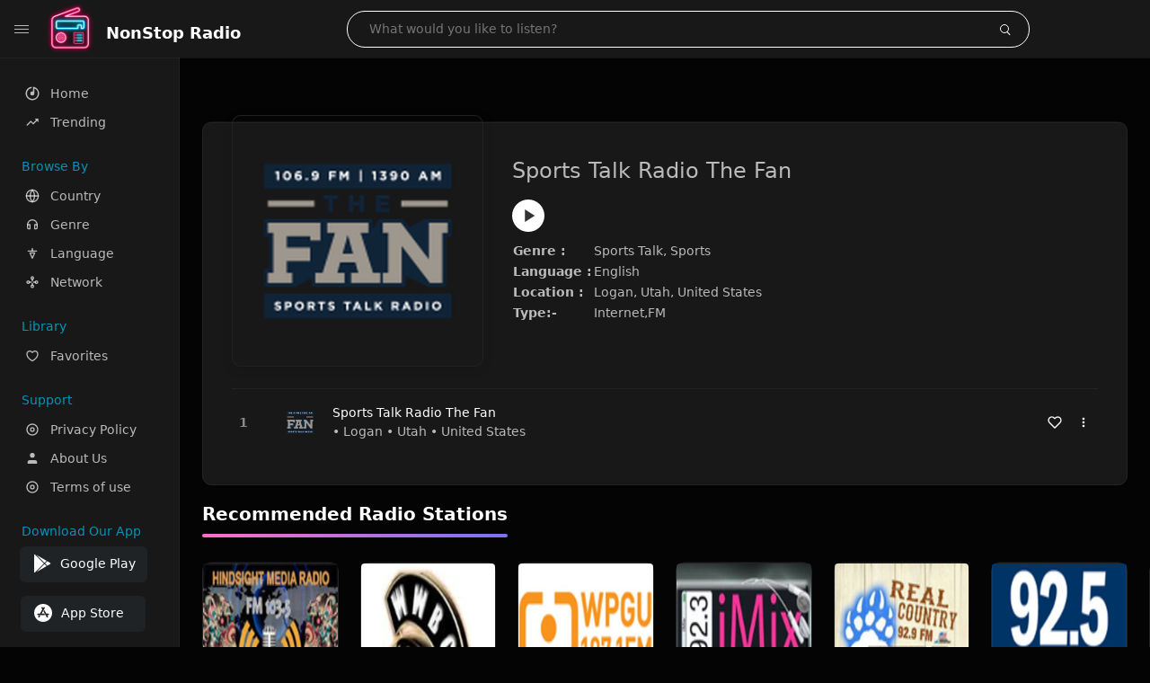

--- FILE ---
content_type: text/html; charset=UTF-8
request_url: https://thenonstopradio.com/radio/sports-talk-radio-the-fan
body_size: 10596
content:
<!DOCTYPE html><html lang="en"><head> <meta charset="UTF-8"> <meta name="viewport" content="width=device-width, user-scalable=no, initial-scale=1.0, maximum-scale=1.0, minimum-scale=1.0"> <meta http-equiv="X-UA-Compatible" content="ie=edge"> <title>Listen Sports Talk Radio The Fan Online | Logan, Utah, United States - NonStop Radio</title><meta name="description" content="Listen to Sports Talk Radio The Fan from Logan, Utah, United States Radio Online. Live English Radio Stations. Discover radio by genres likewise Sports Talk, Sports "> <meta name="keywords" content="FM Radio, Radio Station, Live Radio, Online Radio, Radio Tuner, Local Radio, AM Radio, AM FM Radio"><meta property="al:web:url" content="https://thenonstopradio.com/radio/sports-talk-radio-the-fan" /><meta property="og:site_name" content="NonStop Radio"><meta property="og:title" content="Listen Sports Talk Radio The Fan Online | Logan, Utah, United States - NonStop Radio" /><meta property="og:image" content="https://dvw7f7sqjk3ag.cloudfront.net/images/radio/335.png"><meta property="og:url" content="https://thenonstopradio.com/radio/sports-talk-radio-the-fan" /><meta property="og:description" content="Listen to Sports Talk Radio The Fan from Logan, Utah, United States Radio Online. Live English Radio Stations. Discover radio by genres likewise Sports Talk, Sports" /><meta name="twitter:card" content="summary" /><meta name="twitter:title" content="Listen Sports Talk Radio The Fan Online | Logan, Utah, United States - NonStop Radio" /><meta name="twitter:url" content="https://thenonstopradio.com/radio/sports-talk-radio-the-fan" /><meta property="twitter:image" content="https://dvw7f7sqjk3ag.cloudfront.net/images/radio/335.png"><meta name="twitter:description" content="Listen to Sports Talk Radio The Fan from Logan, Utah, United States Radio Online. Live English Radio Stations. Discover radio by genres likewise Sports Talk, Sports." /><link rel="canonical" href="https://thenonstopradio.com/radio/sports-talk-radio-the-fan">  <link href="https://dvw7f7sqjk3ag.cloudfront.net/favicon.ico" rel="icon" sizes="32x32"> <link href="https://dvw7f7sqjk3ag.cloudfront.net/favicon.ico" rel="icon" sizes="192x192">  <link rel="apple-touch-icon" href="https://dvw7f7sqjk3ag.cloudfront.net/favicon.ico"> <link rel="apple-touch-icon" sizes="152x152" href="https://dvw7f7sqjk3ag.cloudfront.net/favicon.ico"> <link rel="apple-touch-icon" sizes="180x180" href="https://dvw7f7sqjk3ag.cloudfront.net/favicon.ico"> <link rel="apple-touch-icon" sizes="167x167" href="https://dvw7f7sqjk3ag.cloudfront.net/favicon.ico">  <link rel="preconnect" href="https://fonts.googleapis.com"> <link rel="preconnect" href="https://fonts.gstatic.com" crossorigin> <link href="https://fonts.googleapis.com/css2?family=Open+Sans:wght@300;400;500;600;700;800&display=swap" rel="stylesheet">  <link rel="stylesheet" href="https://thenonstopradio.com/css/vendors.bundle.css" type="text/css"> <link rel="stylesheet" href="https://thenonstopradio.com/css/styles.css?ver=3.4" type="text/css"> <meta name="google-adsense-account" content="ca-pub-4778808349668871">   <script>var base_url = 'https://thenonstopradio.com/';</script><script type="application/ld+json">{	"@context": "http://schema.org",	"@type": "Product",	"name": "https://thenonstopradio.com/radio/sports-talk-radio-the-fan",	"aggregateRating": {	"@type": "AggregateRating",	"ratingValue": "3.4",	"ratingCount": "400",	"reviewCount": "713"	}	} </script> <script async src="https://www.googletagmanager.com/gtag/js?id=G-E5RTQPD5YC"></script><script> window.dataLayer = window.dataLayer || []; function gtag(){dataLayer.push(arguments);} gtag('js', new Date()); gtag('config', 'G-E5RTQPD5YC');</script><script async src="https://pagead2.googlesyndication.com/pagead/js/adsbygoogle.js?client=ca-pub-4778808349668871" data-overlays="top" crossorigin="anonymous"></script></head><style>body.pb-theme-dark { background-color: #040404 !important;}ins.adsbygoogle[data-ad-status="unfilled"] { display: none !important;}</style><body class="pb-theme-dark"> <div id="pb_wrapper"> <div id="pb_progress"></div>  <header id="pb_header"><div class="pb-header-container"> <div class="pb-header-left"> <button type="button" id="pb_hamburger"> <span class="pb-icon-nav"></span> </button>  <a href="https://thenonstopradio.com/" class="pb-brand pb-brand-logo pb-page-link"> <img src="https://dvw7f7sqjk3ag.cloudfront.net/logos.png" alt="" style="width: 60px; border-radius: 3px; margin-right: 10px; height:60px"> </a> <a href="https://thenonstopradio.com/" class="web-title pb-brand pb-page-link" style="z-index: 1; margin-top: 8px;">NonStop Radio</a> </div> <div class="pb-search-form mx-sm-auto"> <input type="text" id="pb-search-input" placeholder="What would you like to listen?"> <button type="button" id="pb_search_icon" class="ms-auto btn p-0"> <i class="pb-icon-search"></i> </button>  </div><nav class="navbar flex-shrink-0"><ul class="navbar-nav flex-row align-items-center"> </ul></nav></div></header>   <aside id="pb_aside"> <nav class="navbar"> <ul class="navbar-nav"> <li class="nav-item "> <a class="nav-link pb-page-link" href="/"> <svg class="nav-link__icon" xmlns="http://www.w3.org/2000/svg" width="18" height="18" viewBox="0 0 24 24" fill="currentColor" stroke-width="2" stroke-linecap="round" stroke-linejoin="round" aria-hidden="true" role="img" focusable="false"> <g> <path fill="none" d="M0 0h24v24H0z"/> <path d="M15 4.582V12a3 3 0 1 1-2-2.83V2.05c5.053.501 9 4.765 9 9.95 0 5.523-4.477 10-10 10S2 17.523 2 12c0-5.185 3.947-9.449 9-9.95v2.012A8.001 8.001 0 0 0 12 20a8 8 0 0 0 3-15.418z"/> </g> </svg> <span class="nav-link__text">Home</span> </a> </li> <li class="nav-item "> <a class="nav-link pb-page-link" href="https://thenonstopradio.com/trending"> <svg class="nav-link__icon" xmlns="http://www.w3.org/2000/svg" width="16" height="16" viewBox="0 0 24 24" fill="currentColor" stroke-width="2" stroke-linecap="round" stroke-linejoin="round" aria-hidden="true" role="img" focusable="false"> <path d="M16 6l2.29 2.29-4.88 4.88-4-4L2 16.59 3.41 18l6-6 4 4 6.3-6.29L22 12V6z" /> </svg> <span class="nav-link__text">Trending</span> </a> </li> <li class="nav-item mt-3"> <span class="pb-aside__title">Browse By</span> </li> <li class="nav-item "> <a class="nav-link pb-page-link" href="https://thenonstopradio.com/country"> <svg class="nav-link__icon" xmlns="http://www.w3.org/2000/svg" width="16" height="16" viewBox="0 0 24 24" fill="none" stroke="currentColor" stroke-width="2" stroke-linecap="round" stroke-linejoin="round" aria-hidden="true" role="img" focusable="false"> <circle cx="12" cy="12" r="10"></circle> <line x1="2" y1="12" x2="22" y2="12"></line> <path d="M12 2a15.3 15.3 0 0 1 0 20a15.3 15.3 0 0 1 0-20"></path> </svg> <span class="nav-link__text">Country</span> </a> </li> <li class="nav-item "> <a class="nav-link pb-page-link" href="https://thenonstopradio.com/genre"> <svg class="nav-link__icon" xmlns="http://www.w3.org/2000/svg" width="16" height="16" viewBox="0 0 24 24" fill="none" stroke="currentColor" stroke-width="2" stroke-linecap="round" stroke-linejoin="round"> <path d="M4 12v5a2 2 0 0 0 2 2h2v-7H6a2 2 0 0 0-2 2zM20 12v5a2 2 0 0 1-2 2h-2v-7h2a2 2 0 0 1 2 2z"></path> <path d="M4 12a8 8 0 0 1 16 0"></path> </svg> <span class="nav-link__text">Genre</span> </a> </li> <li class="nav-item "> <a class="nav-link pb-page-link" href="https://thenonstopradio.com/language"> <svg class="nav-link__icon" xmlns="http://www.w3.org/2000/svg" width="16" height="16" viewBox="0 0 24 24" fill="none" stroke="currentColor" stroke-width="2" stroke-linecap="round" stroke-linejoin="round"> <path d="M5 8h14"></path> <path d="M12 20l4-9H8l4 9z"></path> <path d="M12 4v4"></path> </svg> <span class="nav-link__text">Language</span> </a> </li> <li class="nav-item "> <a class="nav-link pb-page-link" href="https://thenonstopradio.com/network"> <svg class="nav-link__icon" xmlns="http://www.w3.org/2000/svg" width="16" height="16" viewBox="0 0 24 24" fill="none" stroke="currentColor" stroke-width="2" stroke-linecap="round" stroke-linejoin="round"> <circle cx="5" cy="12" r="2"></circle> <circle cx="19" cy="12" r="2"></circle> <circle cx="12" cy="5" r="2"></circle> <circle cx="12" cy="19" r="2"></circle> <line x1="7" y1="12" x2="10" y2="12"></line> <line x1="14" y1="12" x2="17" y2="12"></line> <line x1="12" y1="7" x2="12" y2="10"></line> <line x1="12" y1="14" x2="12" y2="17"></line> </svg> <span class="nav-link__text">Network</span> </a> </li> <li class="nav-item mt-3"> <span class="pb-aside__title">Library</span> </li> <li class="nav-item "> <a class="nav-link pb-page-link" href="https://thenonstopradio.com/favorites"> <svg class="nav-link__icon" xmlns="http://www.w3.org/2000/svg" width="16" height="16" viewBox="0 0 24 24" fill="currentColor" stroke-width="2" stroke-linecap="round" stroke-linejoin="round" aria-hidden="true" role="img" focusable="false"> <g> <path fill="none" d="M0 0H24V24H0z"/> <path d="M16.5 3C19.538 3 22 5.5 22 9c0 7-7.5 11-10 12.5C9.5 20 2 16 2 9c0-3.5 2.5-6 5.5-6C9.36 3 11 4 12 5c1-1 2.64-2 4.5-2zm-3.566 15.604c.881-.556 1.676-1.109 2.42-1.701C18.335 14.533 20 11.943 20 9c0-2.36-1.537-4-3.5-4-1.076 0-2.24.57-3.086 1.414L12 7.828l-1.414-1.414C9.74 5.57 8.576 5 7.5 5 5.56 5 4 6.656 4 9c0 2.944 1.666 5.533 4.645 7.903.745.592 1.54 1.145 2.421 1.7.299.189.595.37.934.572.339-.202.635-.383.934-.571z"/> </g> </svg> <span class="nav-link__text">Favorites</span> </a> </li><li class="nav-item mt-3"> <span class="pb-aside__title">Support</span></li><li class="nav-item "> <a class="nav-link pb-page-link" href="https://thenonstopradio.com/privacy-policy"><svg class="nav-link__icon" xmlns="http://www.w3.org/2000/svg" width="16" height="16" viewBox="0 0 24 24" fill="currentColor" stroke-width="2" stroke-linecap="round" stroke-linejoin="round" aria-hidden="true" role="img" focusable="false"> <g> <path fill="none" d="M0 0h24v24H0z"></path> <path d="M12 20a8 8 0 1 0 0-16 8 8 0 0 0 0 16zm0 2C6.477 22 2 17.523 2 12S6.477 2 12 2s10 4.477 10 10-4.477 10-10 10zm0-8a2 2 0 1 0 0-4 2 2 0 0 0 0 4zm0 2a4 4 0 1 1 0-8 4 4 0 0 1 0 8z"></path> </g> </svg> <span class="nav-link__text">Privacy Policy</span> </a></li><li class="nav-item "> <a class="nav-link pb-page-link" href="https://thenonstopradio.com/about-us"><svg class="nav-link__icon" xmlns="http://www.w3.org/2000/svg" width="16" height="16" viewBox="0 0 24 24" fill="currentColor" stroke-width="2" stroke-linecap="round" stroke-linejoin="round" aria-hidden="true" role="img" focusable="false"> <path d="M20 21v-2a4 4 0 0 0-4-4H8a4 4 0 0 0-4 4v2"></path><circle cx="12" cy="7" r="4"></circle> </svg> <span class="nav-link__text">About Us</span> </a></li><li class="nav-item "> <a class="nav-link pb-page-link" href="https://thenonstopradio.com/terms-condition"><svg class="nav-link__icon" xmlns="http://www.w3.org/2000/svg" width="16" height="16" viewBox="0 0 24 24" fill="currentColor" stroke-width="2" stroke-linecap="round" stroke-linejoin="round" aria-hidden="true" role="img" focusable="false"> <g> <path fill="none" d="M0 0h24v24H0z"></path> <path d="M12 20a8 8 0 1 0 0-16 8 8 0 0 0 0 16zm0 2C6.477 22 2 17.523 2 12S6.477 2 12 2s10 4.477 10 10-4.477 10-10 10zm0-8a2 2 0 1 0 0-4 2 2 0 0 0 0 4zm0 2a4 4 0 1 1 0-8 4 4 0 0 1 0 8z"></path> </g> </svg> <span class="nav-link__text">Terms of use</span> </a></li><li class="nav-item mt-3"><span class="pb-aside__title">Download Our App</span></li><li class="nav-item"> <div style="margin-left: 14px;" class="d-flex align-items-center pb-app-download"> <a href="https://play.google.com/store/apps/details?id=com.liveradio.fmradio.radiotuner.radiostation.amradio" class="btn d-flex align-items-center ms-2" target="_blank"> <svg viewBox="0 0 24 24" width="24" height="24"> <path fill="none" d="M0 0h24v24H0z"></path> <path fill="currentColor" d="M3.609 1.814L13.792 12 3.61 22.186a.996.996 0 0 1-.61-.92V2.734a1 1 0 0 1 .609-.92zm10.89 10.893l2.302 2.302-10.937 6.333 8.635-8.635zm3.199-3.198l2.807 1.626a1 1 0 0 1 0 1.73l-2.808 1.626L15.206 12l2.492-2.491zM5.864 2.658L16.802 8.99l-2.303 2.303-8.635-8.635z"></path> </svg> <span class="ms-2">Google Play</span> </a> </div><div style="margin-left: 23px;margin-top: 15px;" class="d-flex align-items-center pb-app-download"><a href="https://apps.apple.com/us/app/fm-radio-am-fm-radio-tuner/id6478802029" class="btn d-flex align-items-center" style="width: 139px;" target="_blank"> <svg viewBox="0 0 24 24" width="24" height="24"> <path fill="none" d="M0 0h24v24H0z"></path> <path fill="currentColor" d="M12 2c5.523 0 10 4.477 10 10s-4.477 10-10 10S2 17.523 2 12 6.477 2 12 2zM8.823 15.343c-.395-.477-.886-.647-1.479-.509l-.15.041-.59 1.016a.823.823 0 0 0 1.366.916l.062-.093.79-1.371zM13.21 8.66c-.488.404-.98 1.597-.29 2.787l3.04 5.266a.824.824 0 0 0 1.476-.722l-.049-.1-.802-1.392h1.19a.82.82 0 0 0 .822-.823.82.82 0 0 0-.72-.816l-.103-.006h-2.14L13.44 9.057l-.23-.396zm.278-3.044a.825.825 0 0 0-1.063.21l-.062.092-.367.633-.359-.633a.824.824 0 0 0-1.476.722l.049.1.838 1.457-2.685 4.653H6.266a.82.82 0 0 0-.822.822c0 .421.312.766.719.817l.103.006h7.48c.34-.64-.06-1.549-.81-1.638l-.121-.007h-2.553l3.528-6.11a.823.823 0 0 0-.302-1.124z"></path> </svg> <span class="ms-2">App Store</span></a><div></div></div></li> </ul> </nav>  <footer class="pb-footer"> <p class="text-muted pb-copy">@2025 NonStop Radio</p> </footer> </aside> <main id="pb_main"> <div class="pb-main-container"><ins class="adsbygoogle" style="display:block" data-ad-client="ca-pub-4778808349668871" data-ad-slot="3419695248" data-ad-format="auto" data-full-width-responsive="true"></ins><script> (adsbygoogle = window.adsbygoogle || []).push({});</script> <div class="pb-card pb-card--collection nsofts_border"> <div style="margin-top:15px" class="pb-card--collection__head"> <div class="pb-card--collection__cover nsofts_border"> <img onerror="this.src='https://dvw7f7sqjk3ag.cloudfront.net/logo.png';" src="https://dvw7f7sqjk3ag.cloudfront.net/images/radio/335.png" alt="Sports Talk Radio The Fan"> </div> <div class="pb-card--collection__content"> <h1>Sports Talk Radio The Fan</h1><button type="button" style="display: inline-block !important; margin-top: 10px;" class="pb-btn-play" data-play-id="335"></button><table style="margin-top: 10px;"> <tbody> <tr> <th>Genre :</th> <td >Sports Talk, Sports</td> </tr> <tr > <th >Language :</th> <td >English</td> </tr> <tr > <th >Location :</th> <td >Logan, Utah, United States</td> </tr> <tr > <th >Type:-</th> <td >Internet,FM</td> </tr> </tbody></table> </div> </div> <div class="pb-card--collection__body"> <ul class="pb-collection-list"> <li class="pb-collection-list__item" data-audio-id="335" data-audio-name="Sports Talk Radio The Fan" data-audio-artist="Sports Talk, Sports" data-audio-album="Sports Talk, Sports" data-audio-url="https://thenonstopradio.com/play?url=http://ice10.securenetsystems.net/KLGN3" data-audio-cover="https://dvw7f7sqjk3ag.cloudfront.net/images/radio/335.png"> <button type="button" class="pb-btn-play" data-play-id="335"></button> <span class="pb-collection-list__item__number"></span> <div class="pb-collection-list__cover" data-play-id="335"> <img onerror="this.src='https://dvw7f7sqjk3ag.cloudfront.net/logo.png';" src="https://dvw7f7sqjk3ag.cloudfront.net/images/radio/335.png" alt=""> <div class="pb-collection-list__cover__content"> <span class="pb-collection-list__cover__title">Sports Talk Radio The Fan</span> <span class="pb-collection-list__cover__sub-title" > • Logan • Utah • United States</span> </div> </div> <button class="pb-btn-fav d-inline-flex align-items-center" data-fav-id="335"> <svg xmlns="http://www.w3.org/2000/svg" width="16" height="16" viewBox="0 0 24 24" fill="none" stroke="currentColor" stroke-width="2" stroke-linecap="round" stroke-linejoin="round"> <path d="M20.84 4.61a5.5 5.5 0 0 0-7.78 0L12 5.67l-1.06-1.06a5.5 5.5 0 0 0-7.78 7.78l1.06 1.06L12 21.23l7.78-7.78 1.06-1.06a5.5 5.5 0 0 0 0-7.78z" /> </svg> </button> <div class="dropdown"> <a href="javascript:void(0);" data-bs-toggle="dropdown"> <svg xmlns="http://www.w3.org/2000/svg" width="16" height="16" viewBox="0 0 24 24" fill="currentColor" stroke="currentColor" stroke-width="0" stroke-linecap="round" stroke-linejoin="round"> <circle cx="12" cy="12" r="2"></circle> <circle cx="12" cy="6" r="2"></circle> <circle cx="12" cy="18" r="2"></circle> </svg> </a> <ul class="dropdown-menu dropdown-menu-end"> <li><a class="dropdown-item pb-btn-np" href="javascript:void(0)" data-play-id="335">Next to play</a></li> <li><a class="dropdown-item pb-btn-aq" href="javascript:void(0)" data-play-id="335">Add to queue</a></li> <li><a class="dropdown-item" href="javascript:void(0);" data-share-id="sports-talk-radio-the-fan" data-bs-toggle="modal" data-bs-target="#pb_share_music">Share</a></li> <li><hr class="dropdown-divider"></li> <li><a class="dropdown-item pb-btn-p" href="javascript:void(0)" data-play-id="335">Play</a></li> </ul> </div> </li> </ul> </div> </div> <div style="margin-top:20px" class="mb-3"> <h5 class="listen-heading">Recommended Radio Stations</h5> </div> <div class="swiper-section mb-4"> <div class="swiper" data-slides="6" grid-rows="2"> <div class="swiper-wrapper"> <div class="swiper-slide"> <div class="pb-card pb-card--cover nsofts_border" data-audio-id="2469" data-audio-name="Hindsight Media Radio 103.5 FM" data-audio-artist="Electronic, R'n'b, Pop, Jazz, Rap, Hip-hop, Indie, Soul, Funk, Reggae, Gospel, Caribbean " data-audio-country=" United States" data-audio-url="https://streaming.live365.com/a04749?dist=theonestopradio" data-audio-cover="https://dvw7f7sqjk3ag.cloudfront.net/images/radio/2469.jpg"> <div class="pb-card__head dropdown"> <a href="javascript:void(0);" data-bs-toggle="dropdown"> <svg xmlns="http://www.w3.org/2000/svg" width="16" height="16" viewBox="0 0 24 24" fill="currentColor" stroke="currentColor" stroke-width="0" stroke-linecap="round" stroke-linejoin="round"> <circle cx="12" cy="12" r="2"></circle> <circle cx="12" cy="6" r="2"></circle> <circle cx="12" cy="18" r="2"></circle> </svg> </a> <ul class="dropdown-menu"> <li><a class="dropdown-item pb-btn-np" href="javascript:void(0)" data-play-id="2469">Next to play</a></li> <li><a class="dropdown-item pb-btn-aq" href="javascript:void(0)" data-play-id="2469">Add to queue</a></li> <li><a class="dropdown-item pb-btn-fav" href="javascript:void(0)" data-fav-id="2469">Favorites</a></li> <li><a class="dropdown-item" href="javascript:void(0);" data-share-id="hindsight_media_radio_103_5_fm_us" data-bs-toggle="modal" data-bs-target="#pb_share_music">Share</a></li> <li><hr class="dropdown-divider"></li> <li><a class="dropdown-item pb-btn-p" href="javascript:void(0)" data-play-id="2469">Play</a></li> </ul> </div> <div class="pb-card__image" > <a class="pb-page-link" href="https://thenonstopradio.com/radio/hindsight_media_radio_103_5_fm_us"><img onerror="this.src='https://dvw7f7sqjk3ag.cloudfront.net/logo.png';" src="https://dvw7f7sqjk3ag.cloudfront.net/images/radio/2469.jpg" alt="Hindsight Media Radio 103.5 FM"></a> <button type="button" class="pb-btn-play" data-play-id="2469"></button> </div> <div class="pb-card__content"> <div class="pb-card__content__text"> <a href="https://thenonstopradio.com/radio/hindsight_media_radio_103_5_fm_us"class="pb-card__title">Hindsight Media Radio 103.5 FM</a> <a href="https://thenonstopradio.com/radio/hindsight_media_radio_103_5_fm_us" class="pb-card__sub-title">Electronic, R'n'b, Pop, Jazz, Rap, Hip-hop, Indie, Soul, Funk, Reggae, Gospel, Caribbean </a> </div> </div> </div> </div> <div class="swiper-slide"> <div class="pb-card pb-card--cover nsofts_border" data-audio-id="2470" data-audio-name="WWBC 1510 AM" data-audio-artist="Christian " data-audio-country=" United States" data-audio-url="https://ice23.securenetsystems.net/WWBC" data-audio-cover="https://dvw7f7sqjk3ag.cloudfront.net/images/radio/2470.jpg"> <div class="pb-card__head dropdown"> <a href="javascript:void(0);" data-bs-toggle="dropdown"> <svg xmlns="http://www.w3.org/2000/svg" width="16" height="16" viewBox="0 0 24 24" fill="currentColor" stroke="currentColor" stroke-width="0" stroke-linecap="round" stroke-linejoin="round"> <circle cx="12" cy="12" r="2"></circle> <circle cx="12" cy="6" r="2"></circle> <circle cx="12" cy="18" r="2"></circle> </svg> </a> <ul class="dropdown-menu"> <li><a class="dropdown-item pb-btn-np" href="javascript:void(0)" data-play-id="2470">Next to play</a></li> <li><a class="dropdown-item pb-btn-aq" href="javascript:void(0)" data-play-id="2470">Add to queue</a></li> <li><a class="dropdown-item pb-btn-fav" href="javascript:void(0)" data-fav-id="2470">Favorites</a></li> <li><a class="dropdown-item" href="javascript:void(0);" data-share-id="wwbc_1510_am_us" data-bs-toggle="modal" data-bs-target="#pb_share_music">Share</a></li> <li><hr class="dropdown-divider"></li> <li><a class="dropdown-item pb-btn-p" href="javascript:void(0)" data-play-id="2470">Play</a></li> </ul> </div> <div class="pb-card__image" > <a class="pb-page-link" href="https://thenonstopradio.com/radio/wwbc_1510_am_us"><img onerror="this.src='https://dvw7f7sqjk3ag.cloudfront.net/logo.png';" src="https://dvw7f7sqjk3ag.cloudfront.net/images/radio/2470.jpg" alt="WWBC 1510 AM"></a> <button type="button" class="pb-btn-play" data-play-id="2470"></button> </div> <div class="pb-card__content"> <div class="pb-card__content__text"> <a href="https://thenonstopradio.com/radio/wwbc_1510_am_us"class="pb-card__title">WWBC 1510 AM</a> <a href="https://thenonstopradio.com/radio/wwbc_1510_am_us" class="pb-card__sub-title">Christian </a> </div> </div> </div> </div> <div class="swiper-slide"> <div class="pb-card pb-card--cover nsofts_border" data-audio-id="2471" data-audio-name="WPGU 107.1 FM" data-audio-artist="Rock " data-audio-country=" United States" data-audio-url="https://ice64.securenetsystems.net/WPGUFM" data-audio-cover="https://dvw7f7sqjk3ag.cloudfront.net/images/radio/2471.jpg"> <div class="pb-card__head dropdown"> <a href="javascript:void(0);" data-bs-toggle="dropdown"> <svg xmlns="http://www.w3.org/2000/svg" width="16" height="16" viewBox="0 0 24 24" fill="currentColor" stroke="currentColor" stroke-width="0" stroke-linecap="round" stroke-linejoin="round"> <circle cx="12" cy="12" r="2"></circle> <circle cx="12" cy="6" r="2"></circle> <circle cx="12" cy="18" r="2"></circle> </svg> </a> <ul class="dropdown-menu"> <li><a class="dropdown-item pb-btn-np" href="javascript:void(0)" data-play-id="2471">Next to play</a></li> <li><a class="dropdown-item pb-btn-aq" href="javascript:void(0)" data-play-id="2471">Add to queue</a></li> <li><a class="dropdown-item pb-btn-fav" href="javascript:void(0)" data-fav-id="2471">Favorites</a></li> <li><a class="dropdown-item" href="javascript:void(0);" data-share-id="wpgu_107_1_fm_us" data-bs-toggle="modal" data-bs-target="#pb_share_music">Share</a></li> <li><hr class="dropdown-divider"></li> <li><a class="dropdown-item pb-btn-p" href="javascript:void(0)" data-play-id="2471">Play</a></li> </ul> </div> <div class="pb-card__image" > <a class="pb-page-link" href="https://thenonstopradio.com/radio/wpgu_107_1_fm_us"><img onerror="this.src='https://dvw7f7sqjk3ag.cloudfront.net/logo.png';" src="https://dvw7f7sqjk3ag.cloudfront.net/images/radio/2471.jpg" alt="WPGU 107.1 FM"></a> <button type="button" class="pb-btn-play" data-play-id="2471"></button> </div> <div class="pb-card__content"> <div class="pb-card__content__text"> <a href="https://thenonstopradio.com/radio/wpgu_107_1_fm_us"class="pb-card__title">WPGU 107.1 FM</a> <a href="https://thenonstopradio.com/radio/wpgu_107_1_fm_us" class="pb-card__sub-title">Rock </a> </div> </div> </div> </div> <div class="swiper-slide"> <div class="pb-card pb-card--cover nsofts_border" data-audio-id="2472" data-audio-name="iMix 92.3" data-audio-artist="Pop, Top40, Hits " data-audio-country=" United States" data-audio-url="https://thenonstopradio.com/play?url=http://72.13.83.130:1010/KIXM" data-audio-cover="https://dvw7f7sqjk3ag.cloudfront.net/images/radio/2472.jpg"> <div class="pb-card__head dropdown"> <a href="javascript:void(0);" data-bs-toggle="dropdown"> <svg xmlns="http://www.w3.org/2000/svg" width="16" height="16" viewBox="0 0 24 24" fill="currentColor" stroke="currentColor" stroke-width="0" stroke-linecap="round" stroke-linejoin="round"> <circle cx="12" cy="12" r="2"></circle> <circle cx="12" cy="6" r="2"></circle> <circle cx="12" cy="18" r="2"></circle> </svg> </a> <ul class="dropdown-menu"> <li><a class="dropdown-item pb-btn-np" href="javascript:void(0)" data-play-id="2472">Next to play</a></li> <li><a class="dropdown-item pb-btn-aq" href="javascript:void(0)" data-play-id="2472">Add to queue</a></li> <li><a class="dropdown-item pb-btn-fav" href="javascript:void(0)" data-fav-id="2472">Favorites</a></li> <li><a class="dropdown-item" href="javascript:void(0);" data-share-id="imix_92_3_us" data-bs-toggle="modal" data-bs-target="#pb_share_music">Share</a></li> <li><hr class="dropdown-divider"></li> <li><a class="dropdown-item pb-btn-p" href="javascript:void(0)" data-play-id="2472">Play</a></li> </ul> </div> <div class="pb-card__image" > <a class="pb-page-link" href="https://thenonstopradio.com/radio/imix_92_3_us"><img onerror="this.src='https://dvw7f7sqjk3ag.cloudfront.net/logo.png';" src="https://dvw7f7sqjk3ag.cloudfront.net/images/radio/2472.jpg" alt="iMix 92.3"></a> <button type="button" class="pb-btn-play" data-play-id="2472"></button> </div> <div class="pb-card__content"> <div class="pb-card__content__text"> <a href="https://thenonstopradio.com/radio/imix_92_3_us"class="pb-card__title">iMix 92.3</a> <a href="https://thenonstopradio.com/radio/imix_92_3_us" class="pb-card__sub-title">Pop, Top40, Hits </a> </div> </div> </div> </div> <div class="swiper-slide"> <div class="pb-card pb-card--cover nsofts_border" data-audio-id="2474" data-audio-name="Real Country 92.9 FM - KYBR" data-audio-artist="Country " data-audio-country=" United States" data-audio-url="https://s2.radio.co/s8f1012020/listen" data-audio-cover="https://dvw7f7sqjk3ag.cloudfront.net/images/radio/2474.jpg"> <div class="pb-card__head dropdown"> <a href="javascript:void(0);" data-bs-toggle="dropdown"> <svg xmlns="http://www.w3.org/2000/svg" width="16" height="16" viewBox="0 0 24 24" fill="currentColor" stroke="currentColor" stroke-width="0" stroke-linecap="round" stroke-linejoin="round"> <circle cx="12" cy="12" r="2"></circle> <circle cx="12" cy="6" r="2"></circle> <circle cx="12" cy="18" r="2"></circle> </svg> </a> <ul class="dropdown-menu"> <li><a class="dropdown-item pb-btn-np" href="javascript:void(0)" data-play-id="2474">Next to play</a></li> <li><a class="dropdown-item pb-btn-aq" href="javascript:void(0)" data-play-id="2474">Add to queue</a></li> <li><a class="dropdown-item pb-btn-fav" href="javascript:void(0)" data-fav-id="2474">Favorites</a></li> <li><a class="dropdown-item" href="javascript:void(0);" data-share-id="real_country_92_9_fm_kybr_us" data-bs-toggle="modal" data-bs-target="#pb_share_music">Share</a></li> <li><hr class="dropdown-divider"></li> <li><a class="dropdown-item pb-btn-p" href="javascript:void(0)" data-play-id="2474">Play</a></li> </ul> </div> <div class="pb-card__image" > <a class="pb-page-link" href="https://thenonstopradio.com/radio/real_country_92_9_fm_kybr_us"><img onerror="this.src='https://dvw7f7sqjk3ag.cloudfront.net/logo.png';" src="https://dvw7f7sqjk3ag.cloudfront.net/images/radio/2474.jpg" alt="Real Country 92.9 FM - KYBR"></a> <button type="button" class="pb-btn-play" data-play-id="2474"></button> </div> <div class="pb-card__content"> <div class="pb-card__content__text"> <a href="https://thenonstopradio.com/radio/real_country_92_9_fm_kybr_us"class="pb-card__title">Real Country 92.9 FM - KYBR</a> <a href="https://thenonstopradio.com/radio/real_country_92_9_fm_kybr_us" class="pb-card__sub-title">Country </a> </div> </div> </div> </div> <div class="swiper-slide"> <div class="pb-card pb-card--cover nsofts_border" data-audio-id="2475" data-audio-name="92.5 FOX News Radio" data-audio-artist="News, Talk " data-audio-country=" United States" data-audio-url="https://live.amperwave.net/direct/foxnewsradio-foxnewsradioaac-imc?source=fnr.web" data-audio-cover="https://dvw7f7sqjk3ag.cloudfront.net/images/radio/2475.jpg"> <div class="pb-card__head dropdown"> <a href="javascript:void(0);" data-bs-toggle="dropdown"> <svg xmlns="http://www.w3.org/2000/svg" width="16" height="16" viewBox="0 0 24 24" fill="currentColor" stroke="currentColor" stroke-width="0" stroke-linecap="round" stroke-linejoin="round"> <circle cx="12" cy="12" r="2"></circle> <circle cx="12" cy="6" r="2"></circle> <circle cx="12" cy="18" r="2"></circle> </svg> </a> <ul class="dropdown-menu"> <li><a class="dropdown-item pb-btn-np" href="javascript:void(0)" data-play-id="2475">Next to play</a></li> <li><a class="dropdown-item pb-btn-aq" href="javascript:void(0)" data-play-id="2475">Add to queue</a></li> <li><a class="dropdown-item pb-btn-fav" href="javascript:void(0)" data-fav-id="2475">Favorites</a></li> <li><a class="dropdown-item" href="javascript:void(0);" data-share-id="92_5_fox_news_radio_us" data-bs-toggle="modal" data-bs-target="#pb_share_music">Share</a></li> <li><hr class="dropdown-divider"></li> <li><a class="dropdown-item pb-btn-p" href="javascript:void(0)" data-play-id="2475">Play</a></li> </ul> </div> <div class="pb-card__image" > <a class="pb-page-link" href="https://thenonstopradio.com/radio/92_5_fox_news_radio_us"><img onerror="this.src='https://dvw7f7sqjk3ag.cloudfront.net/logo.png';" src="https://dvw7f7sqjk3ag.cloudfront.net/images/radio/2475.jpg" alt="92.5 FOX News Radio"></a> <button type="button" class="pb-btn-play" data-play-id="2475"></button> </div> <div class="pb-card__content"> <div class="pb-card__content__text"> <a href="https://thenonstopradio.com/radio/92_5_fox_news_radio_us"class="pb-card__title">92.5 FOX News Radio</a> <a href="https://thenonstopradio.com/radio/92_5_fox_news_radio_us" class="pb-card__sub-title">News, Talk </a> </div> </div> </div> </div> <div class="swiper-slide"> <div class="pb-card pb-card--cover nsofts_border" data-audio-id="2476" data-audio-name="99.7 DA HEAT MIAMI" data-audio-artist="Electronic, R'n'b, Pop, Hip-hop " data-audio-country=" United States" data-audio-url="https://streaming.live365.com/a26701?dist=theonestopradio" data-audio-cover="https://dvw7f7sqjk3ag.cloudfront.net/images/radio/2476.jpg"> <div class="pb-card__head dropdown"> <a href="javascript:void(0);" data-bs-toggle="dropdown"> <svg xmlns="http://www.w3.org/2000/svg" width="16" height="16" viewBox="0 0 24 24" fill="currentColor" stroke="currentColor" stroke-width="0" stroke-linecap="round" stroke-linejoin="round"> <circle cx="12" cy="12" r="2"></circle> <circle cx="12" cy="6" r="2"></circle> <circle cx="12" cy="18" r="2"></circle> </svg> </a> <ul class="dropdown-menu"> <li><a class="dropdown-item pb-btn-np" href="javascript:void(0)" data-play-id="2476">Next to play</a></li> <li><a class="dropdown-item pb-btn-aq" href="javascript:void(0)" data-play-id="2476">Add to queue</a></li> <li><a class="dropdown-item pb-btn-fav" href="javascript:void(0)" data-fav-id="2476">Favorites</a></li> <li><a class="dropdown-item" href="javascript:void(0);" data-share-id="99_7_da_heat_miami_us" data-bs-toggle="modal" data-bs-target="#pb_share_music">Share</a></li> <li><hr class="dropdown-divider"></li> <li><a class="dropdown-item pb-btn-p" href="javascript:void(0)" data-play-id="2476">Play</a></li> </ul> </div> <div class="pb-card__image" > <a class="pb-page-link" href="https://thenonstopradio.com/radio/99_7_da_heat_miami_us"><img onerror="this.src='https://dvw7f7sqjk3ag.cloudfront.net/logo.png';" src="https://dvw7f7sqjk3ag.cloudfront.net/images/radio/2476.jpg" alt="99.7 DA HEAT MIAMI"></a> <button type="button" class="pb-btn-play" data-play-id="2476"></button> </div> <div class="pb-card__content"> <div class="pb-card__content__text"> <a href="https://thenonstopradio.com/radio/99_7_da_heat_miami_us"class="pb-card__title">99.7 DA HEAT MIAMI</a> <a href="https://thenonstopradio.com/radio/99_7_da_heat_miami_us" class="pb-card__sub-title">Electronic, R'n'b, Pop, Hip-hop </a> </div> </div> </div> </div> <div class="swiper-slide"> <div class="pb-card pb-card--cover nsofts_border" data-audio-id="2481" data-audio-name="La Nueva 809" data-audio-artist="Bachata " data-audio-country=" United States" data-audio-url="https://stream.zeno.fm/r3zqdvmv0uhvv" data-audio-cover="https://dvw7f7sqjk3ag.cloudfront.net/images/radio/2481.jpg"> <div class="pb-card__head dropdown"> <a href="javascript:void(0);" data-bs-toggle="dropdown"> <svg xmlns="http://www.w3.org/2000/svg" width="16" height="16" viewBox="0 0 24 24" fill="currentColor" stroke="currentColor" stroke-width="0" stroke-linecap="round" stroke-linejoin="round"> <circle cx="12" cy="12" r="2"></circle> <circle cx="12" cy="6" r="2"></circle> <circle cx="12" cy="18" r="2"></circle> </svg> </a> <ul class="dropdown-menu"> <li><a class="dropdown-item pb-btn-np" href="javascript:void(0)" data-play-id="2481">Next to play</a></li> <li><a class="dropdown-item pb-btn-aq" href="javascript:void(0)" data-play-id="2481">Add to queue</a></li> <li><a class="dropdown-item pb-btn-fav" href="javascript:void(0)" data-fav-id="2481">Favorites</a></li> <li><a class="dropdown-item" href="javascript:void(0);" data-share-id="la_nueva_809_us" data-bs-toggle="modal" data-bs-target="#pb_share_music">Share</a></li> <li><hr class="dropdown-divider"></li> <li><a class="dropdown-item pb-btn-p" href="javascript:void(0)" data-play-id="2481">Play</a></li> </ul> </div> <div class="pb-card__image" > <a class="pb-page-link" href="https://thenonstopradio.com/radio/la_nueva_809_us"><img onerror="this.src='https://dvw7f7sqjk3ag.cloudfront.net/logo.png';" src="https://dvw7f7sqjk3ag.cloudfront.net/images/radio/2481.jpg" alt="La Nueva 809"></a> <button type="button" class="pb-btn-play" data-play-id="2481"></button> </div> <div class="pb-card__content"> <div class="pb-card__content__text"> <a href="https://thenonstopradio.com/radio/la_nueva_809_us"class="pb-card__title">La Nueva 809</a> <a href="https://thenonstopradio.com/radio/la_nueva_809_us" class="pb-card__sub-title">Bachata </a> </div> </div> </div> </div> <div class="swiper-slide"> <div class="pb-card pb-card--cover nsofts_border" data-audio-id="2484" data-audio-name="Hot 95.9" data-audio-artist="Rap, Hip-hop, Soul, Christian " data-audio-country=" United States" data-audio-url="https://ice.zradio.org/h/high.mp3" data-audio-cover="https://dvw7f7sqjk3ag.cloudfront.net/images/radio/2484.jpg"> <div class="pb-card__head dropdown"> <a href="javascript:void(0);" data-bs-toggle="dropdown"> <svg xmlns="http://www.w3.org/2000/svg" width="16" height="16" viewBox="0 0 24 24" fill="currentColor" stroke="currentColor" stroke-width="0" stroke-linecap="round" stroke-linejoin="round"> <circle cx="12" cy="12" r="2"></circle> <circle cx="12" cy="6" r="2"></circle> <circle cx="12" cy="18" r="2"></circle> </svg> </a> <ul class="dropdown-menu"> <li><a class="dropdown-item pb-btn-np" href="javascript:void(0)" data-play-id="2484">Next to play</a></li> <li><a class="dropdown-item pb-btn-aq" href="javascript:void(0)" data-play-id="2484">Add to queue</a></li> <li><a class="dropdown-item pb-btn-fav" href="javascript:void(0)" data-fav-id="2484">Favorites</a></li> <li><a class="dropdown-item" href="javascript:void(0);" data-share-id="hot_95_9_us-2-eng" data-bs-toggle="modal" data-bs-target="#pb_share_music">Share</a></li> <li><hr class="dropdown-divider"></li> <li><a class="dropdown-item pb-btn-p" href="javascript:void(0)" data-play-id="2484">Play</a></li> </ul> </div> <div class="pb-card__image" > <a class="pb-page-link" href="https://thenonstopradio.com/radio/hot_95_9_us-2-eng"><img onerror="this.src='https://dvw7f7sqjk3ag.cloudfront.net/logo.png';" src="https://dvw7f7sqjk3ag.cloudfront.net/images/radio/2484.jpg" alt="Hot 95.9"></a> <button type="button" class="pb-btn-play" data-play-id="2484"></button> </div> <div class="pb-card__content"> <div class="pb-card__content__text"> <a href="https://thenonstopradio.com/radio/hot_95_9_us-2-eng"class="pb-card__title">Hot 95.9</a> <a href="https://thenonstopradio.com/radio/hot_95_9_us-2-eng" class="pb-card__sub-title">Rap, Hip-hop, Soul, Christian </a> </div> </div> </div> </div> <div class="swiper-slide"> <div class="pb-card pb-card--cover nsofts_border" data-audio-id="2485" data-audio-name="Sports Talk Florida" data-audio-artist="News, Talk, Sports " data-audio-country=" United States" data-audio-url="https://ice41.securenetsystems.net/WHBO" data-audio-cover="https://dvw7f7sqjk3ag.cloudfront.net/images/radio/2485.jpg"> <div class="pb-card__head dropdown"> <a href="javascript:void(0);" data-bs-toggle="dropdown"> <svg xmlns="http://www.w3.org/2000/svg" width="16" height="16" viewBox="0 0 24 24" fill="currentColor" stroke="currentColor" stroke-width="0" stroke-linecap="round" stroke-linejoin="round"> <circle cx="12" cy="12" r="2"></circle> <circle cx="12" cy="6" r="2"></circle> <circle cx="12" cy="18" r="2"></circle> </svg> </a> <ul class="dropdown-menu"> <li><a class="dropdown-item pb-btn-np" href="javascript:void(0)" data-play-id="2485">Next to play</a></li> <li><a class="dropdown-item pb-btn-aq" href="javascript:void(0)" data-play-id="2485">Add to queue</a></li> <li><a class="dropdown-item pb-btn-fav" href="javascript:void(0)" data-fav-id="2485">Favorites</a></li> <li><a class="dropdown-item" href="javascript:void(0);" data-share-id="sports_talk_florida_us" data-bs-toggle="modal" data-bs-target="#pb_share_music">Share</a></li> <li><hr class="dropdown-divider"></li> <li><a class="dropdown-item pb-btn-p" href="javascript:void(0)" data-play-id="2485">Play</a></li> </ul> </div> <div class="pb-card__image" > <a class="pb-page-link" href="https://thenonstopradio.com/radio/sports_talk_florida_us"><img onerror="this.src='https://dvw7f7sqjk3ag.cloudfront.net/logo.png';" src="https://dvw7f7sqjk3ag.cloudfront.net/images/radio/2485.jpg" alt="Sports Talk Florida"></a> <button type="button" class="pb-btn-play" data-play-id="2485"></button> </div> <div class="pb-card__content"> <div class="pb-card__content__text"> <a href="https://thenonstopradio.com/radio/sports_talk_florida_us"class="pb-card__title">Sports Talk Florida</a> <a href="https://thenonstopradio.com/radio/sports_talk_florida_us" class="pb-card__sub-title">News, Talk, Sports </a> </div> </div> </div> </div> <div class="swiper-slide"> <div class="pb-card pb-card--cover nsofts_border" data-audio-id="2486" data-audio-name="Rock Rage Radio" data-audio-artist="Rock, Metal " data-audio-country=" United States" data-audio-url="https://usa12.fastcast4u.com/proxy/rockrage?mp=/1" data-audio-cover="https://dvw7f7sqjk3ag.cloudfront.net/images/radio/2486.jpg"> <div class="pb-card__head dropdown"> <a href="javascript:void(0);" data-bs-toggle="dropdown"> <svg xmlns="http://www.w3.org/2000/svg" width="16" height="16" viewBox="0 0 24 24" fill="currentColor" stroke="currentColor" stroke-width="0" stroke-linecap="round" stroke-linejoin="round"> <circle cx="12" cy="12" r="2"></circle> <circle cx="12" cy="6" r="2"></circle> <circle cx="12" cy="18" r="2"></circle> </svg> </a> <ul class="dropdown-menu"> <li><a class="dropdown-item pb-btn-np" href="javascript:void(0)" data-play-id="2486">Next to play</a></li> <li><a class="dropdown-item pb-btn-aq" href="javascript:void(0)" data-play-id="2486">Add to queue</a></li> <li><a class="dropdown-item pb-btn-fav" href="javascript:void(0)" data-fav-id="2486">Favorites</a></li> <li><a class="dropdown-item" href="javascript:void(0);" data-share-id="rock_rage_radio_us" data-bs-toggle="modal" data-bs-target="#pb_share_music">Share</a></li> <li><hr class="dropdown-divider"></li> <li><a class="dropdown-item pb-btn-p" href="javascript:void(0)" data-play-id="2486">Play</a></li> </ul> </div> <div class="pb-card__image" > <a class="pb-page-link" href="https://thenonstopradio.com/radio/rock_rage_radio_us"><img onerror="this.src='https://dvw7f7sqjk3ag.cloudfront.net/logo.png';" src="https://dvw7f7sqjk3ag.cloudfront.net/images/radio/2486.jpg" alt="Rock Rage Radio"></a> <button type="button" class="pb-btn-play" data-play-id="2486"></button> </div> <div class="pb-card__content"> <div class="pb-card__content__text"> <a href="https://thenonstopradio.com/radio/rock_rage_radio_us"class="pb-card__title">Rock Rage Radio</a> <a href="https://thenonstopradio.com/radio/rock_rage_radio_us" class="pb-card__sub-title">Rock, Metal </a> </div> </div> </div> </div> <div class="swiper-slide"> <div class="pb-card pb-card--cover nsofts_border" data-audio-id="2488" data-audio-name="Radio MusiDeportes" data-audio-artist="Sports, Spanish, Latin, Salsa, Entertainment " data-audio-country=" United States" data-audio-url="https://dagstreaming.com:8000/radio.aac" data-audio-cover="https://dvw7f7sqjk3ag.cloudfront.net/images/radio/2488.jpg"> <div class="pb-card__head dropdown"> <a href="javascript:void(0);" data-bs-toggle="dropdown"> <svg xmlns="http://www.w3.org/2000/svg" width="16" height="16" viewBox="0 0 24 24" fill="currentColor" stroke="currentColor" stroke-width="0" stroke-linecap="round" stroke-linejoin="round"> <circle cx="12" cy="12" r="2"></circle> <circle cx="12" cy="6" r="2"></circle> <circle cx="12" cy="18" r="2"></circle> </svg> </a> <ul class="dropdown-menu"> <li><a class="dropdown-item pb-btn-np" href="javascript:void(0)" data-play-id="2488">Next to play</a></li> <li><a class="dropdown-item pb-btn-aq" href="javascript:void(0)" data-play-id="2488">Add to queue</a></li> <li><a class="dropdown-item pb-btn-fav" href="javascript:void(0)" data-fav-id="2488">Favorites</a></li> <li><a class="dropdown-item" href="javascript:void(0);" data-share-id="radio_musideportes_us" data-bs-toggle="modal" data-bs-target="#pb_share_music">Share</a></li> <li><hr class="dropdown-divider"></li> <li><a class="dropdown-item pb-btn-p" href="javascript:void(0)" data-play-id="2488">Play</a></li> </ul> </div> <div class="pb-card__image" > <a class="pb-page-link" href="https://thenonstopradio.com/radio/radio_musideportes_us"><img onerror="this.src='https://dvw7f7sqjk3ag.cloudfront.net/logo.png';" src="https://dvw7f7sqjk3ag.cloudfront.net/images/radio/2488.jpg" alt="Radio MusiDeportes"></a> <button type="button" class="pb-btn-play" data-play-id="2488"></button> </div> <div class="pb-card__content"> <div class="pb-card__content__text"> <a href="https://thenonstopradio.com/radio/radio_musideportes_us"class="pb-card__title">Radio MusiDeportes</a> <a href="https://thenonstopradio.com/radio/radio_musideportes_us" class="pb-card__sub-title">Sports, Spanish, Latin, Salsa, Entertainment </a> </div> </div> </div> </div> <div class="swiper-slide"> <div class="pb-card pb-card--cover nsofts_border" data-audio-id="2489" data-audio-name="103.1 WEUP" data-audio-artist="R'n'b, Hip-hop " data-audio-country=" United States" data-audio-url="https://playerservices.streamtheworld.com/api/livestream-redirect/WEUPFM.aac?dist=onlineradiobox" data-audio-cover="https://dvw7f7sqjk3ag.cloudfront.net/images/radio/2489.jpg"> <div class="pb-card__head dropdown"> <a href="javascript:void(0);" data-bs-toggle="dropdown"> <svg xmlns="http://www.w3.org/2000/svg" width="16" height="16" viewBox="0 0 24 24" fill="currentColor" stroke="currentColor" stroke-width="0" stroke-linecap="round" stroke-linejoin="round"> <circle cx="12" cy="12" r="2"></circle> <circle cx="12" cy="6" r="2"></circle> <circle cx="12" cy="18" r="2"></circle> </svg> </a> <ul class="dropdown-menu"> <li><a class="dropdown-item pb-btn-np" href="javascript:void(0)" data-play-id="2489">Next to play</a></li> <li><a class="dropdown-item pb-btn-aq" href="javascript:void(0)" data-play-id="2489">Add to queue</a></li> <li><a class="dropdown-item pb-btn-fav" href="javascript:void(0)" data-fav-id="2489">Favorites</a></li> <li><a class="dropdown-item" href="javascript:void(0);" data-share-id="103_1_weup_us" data-bs-toggle="modal" data-bs-target="#pb_share_music">Share</a></li> <li><hr class="dropdown-divider"></li> <li><a class="dropdown-item pb-btn-p" href="javascript:void(0)" data-play-id="2489">Play</a></li> </ul> </div> <div class="pb-card__image" > <a class="pb-page-link" href="https://thenonstopradio.com/radio/103_1_weup_us"><img onerror="this.src='https://dvw7f7sqjk3ag.cloudfront.net/logo.png';" src="https://dvw7f7sqjk3ag.cloudfront.net/images/radio/2489.jpg" alt="103.1 WEUP"></a> <button type="button" class="pb-btn-play" data-play-id="2489"></button> </div> <div class="pb-card__content"> <div class="pb-card__content__text"> <a href="https://thenonstopradio.com/radio/103_1_weup_us"class="pb-card__title">103.1 WEUP</a> <a href="https://thenonstopradio.com/radio/103_1_weup_us" class="pb-card__sub-title">R'n'b, Hip-hop </a> </div> </div> </div> </div> <div class="swiper-slide"> <div class="pb-card pb-card--cover nsofts_border" data-audio-id="2490" data-audio-name="90.5 WERG" data-audio-artist="Various" data-audio-country=" United States" data-audio-url="https://ic597c2174.fastserv.com/listen" data-audio-cover="https://dvw7f7sqjk3ag.cloudfront.net/images/radio/2490.jpg"> <div class="pb-card__head dropdown"> <a href="javascript:void(0);" data-bs-toggle="dropdown"> <svg xmlns="http://www.w3.org/2000/svg" width="16" height="16" viewBox="0 0 24 24" fill="currentColor" stroke="currentColor" stroke-width="0" stroke-linecap="round" stroke-linejoin="round"> <circle cx="12" cy="12" r="2"></circle> <circle cx="12" cy="6" r="2"></circle> <circle cx="12" cy="18" r="2"></circle> </svg> </a> <ul class="dropdown-menu"> <li><a class="dropdown-item pb-btn-np" href="javascript:void(0)" data-play-id="2490">Next to play</a></li> <li><a class="dropdown-item pb-btn-aq" href="javascript:void(0)" data-play-id="2490">Add to queue</a></li> <li><a class="dropdown-item pb-btn-fav" href="javascript:void(0)" data-fav-id="2490">Favorites</a></li> <li><a class="dropdown-item" href="javascript:void(0);" data-share-id="90_5_werg_us" data-bs-toggle="modal" data-bs-target="#pb_share_music">Share</a></li> <li><hr class="dropdown-divider"></li> <li><a class="dropdown-item pb-btn-p" href="javascript:void(0)" data-play-id="2490">Play</a></li> </ul> </div> <div class="pb-card__image" > <a class="pb-page-link" href="https://thenonstopradio.com/radio/90_5_werg_us"><img onerror="this.src='https://dvw7f7sqjk3ag.cloudfront.net/logo.png';" src="https://dvw7f7sqjk3ag.cloudfront.net/images/radio/2490.jpg" alt="90.5 WERG"></a> <button type="button" class="pb-btn-play" data-play-id="2490"></button> </div> <div class="pb-card__content"> <div class="pb-card__content__text"> <a href="https://thenonstopradio.com/radio/90_5_werg_us"class="pb-card__title">90.5 WERG</a> <a href="https://thenonstopradio.com/radio/90_5_werg_us" class="pb-card__sub-title">Various</a> </div> </div> </div> </div> <div class="swiper-slide"> <div class="pb-card pb-card--cover nsofts_border" data-audio-id="2491" data-audio-name="Your Own FM" data-audio-artist="Hits " data-audio-country=" United States" data-audio-url="https://stream.zeno.fm/pps7u0266wquv" data-audio-cover="https://dvw7f7sqjk3ag.cloudfront.net/images/radio/2491.jpg"> <div class="pb-card__head dropdown"> <a href="javascript:void(0);" data-bs-toggle="dropdown"> <svg xmlns="http://www.w3.org/2000/svg" width="16" height="16" viewBox="0 0 24 24" fill="currentColor" stroke="currentColor" stroke-width="0" stroke-linecap="round" stroke-linejoin="round"> <circle cx="12" cy="12" r="2"></circle> <circle cx="12" cy="6" r="2"></circle> <circle cx="12" cy="18" r="2"></circle> </svg> </a> <ul class="dropdown-menu"> <li><a class="dropdown-item pb-btn-np" href="javascript:void(0)" data-play-id="2491">Next to play</a></li> <li><a class="dropdown-item pb-btn-aq" href="javascript:void(0)" data-play-id="2491">Add to queue</a></li> <li><a class="dropdown-item pb-btn-fav" href="javascript:void(0)" data-fav-id="2491">Favorites</a></li> <li><a class="dropdown-item" href="javascript:void(0);" data-share-id="your_own_fm_us" data-bs-toggle="modal" data-bs-target="#pb_share_music">Share</a></li> <li><hr class="dropdown-divider"></li> <li><a class="dropdown-item pb-btn-p" href="javascript:void(0)" data-play-id="2491">Play</a></li> </ul> </div> <div class="pb-card__image" > <a class="pb-page-link" href="https://thenonstopradio.com/radio/your_own_fm_us"><img onerror="this.src='https://dvw7f7sqjk3ag.cloudfront.net/logo.png';" src="https://dvw7f7sqjk3ag.cloudfront.net/images/radio/2491.jpg" alt="Your Own FM"></a> <button type="button" class="pb-btn-play" data-play-id="2491"></button> </div> <div class="pb-card__content"> <div class="pb-card__content__text"> <a href="https://thenonstopradio.com/radio/your_own_fm_us"class="pb-card__title">Your Own FM</a> <a href="https://thenonstopradio.com/radio/your_own_fm_us" class="pb-card__sub-title">Hits </a> </div> </div> </div> </div> <div class="swiper-slide"> <div class="pb-card pb-card--cover nsofts_border" data-audio-id="2493" data-audio-name="Power of Worship Radio" data-audio-artist="Talk, Christian, Gospel " data-audio-country=" United States" data-audio-url="https://fwd.autopo.st/powerofworshipradio" data-audio-cover="https://dvw7f7sqjk3ag.cloudfront.net/images/radio/2493.png"> <div class="pb-card__head dropdown"> <a href="javascript:void(0);" data-bs-toggle="dropdown"> <svg xmlns="http://www.w3.org/2000/svg" width="16" height="16" viewBox="0 0 24 24" fill="currentColor" stroke="currentColor" stroke-width="0" stroke-linecap="round" stroke-linejoin="round"> <circle cx="12" cy="12" r="2"></circle> <circle cx="12" cy="6" r="2"></circle> <circle cx="12" cy="18" r="2"></circle> </svg> </a> <ul class="dropdown-menu"> <li><a class="dropdown-item pb-btn-np" href="javascript:void(0)" data-play-id="2493">Next to play</a></li> <li><a class="dropdown-item pb-btn-aq" href="javascript:void(0)" data-play-id="2493">Add to queue</a></li> <li><a class="dropdown-item pb-btn-fav" href="javascript:void(0)" data-fav-id="2493">Favorites</a></li> <li><a class="dropdown-item" href="javascript:void(0);" data-share-id="power_of_worship_radio_us" data-bs-toggle="modal" data-bs-target="#pb_share_music">Share</a></li> <li><hr class="dropdown-divider"></li> <li><a class="dropdown-item pb-btn-p" href="javascript:void(0)" data-play-id="2493">Play</a></li> </ul> </div> <div class="pb-card__image" > <a class="pb-page-link" href="https://thenonstopradio.com/radio/power_of_worship_radio_us"><img onerror="this.src='https://dvw7f7sqjk3ag.cloudfront.net/logo.png';" src="https://dvw7f7sqjk3ag.cloudfront.net/images/radio/2493.png" alt="Power of Worship Radio"></a> <button type="button" class="pb-btn-play" data-play-id="2493"></button> </div> <div class="pb-card__content"> <div class="pb-card__content__text"> <a href="https://thenonstopradio.com/radio/power_of_worship_radio_us"class="pb-card__title">Power of Worship Radio</a> <a href="https://thenonstopradio.com/radio/power_of_worship_radio_us" class="pb-card__sub-title">Talk, Christian, Gospel </a> </div> </div> </div> </div> <div class="swiper-slide"> <div class="pb-card pb-card--cover nsofts_border" data-audio-id="2496" data-audio-name="98.5 WTFM" data-audio-artist="R'n'b, Pop, Top40, Adult Contemporary " data-audio-country=" United States" data-audio-url="https://ice66.securenetsystems.net/WTFM" data-audio-cover="https://dvw7f7sqjk3ag.cloudfront.net/images/radio/2496.jpg"> <div class="pb-card__head dropdown"> <a href="javascript:void(0);" data-bs-toggle="dropdown"> <svg xmlns="http://www.w3.org/2000/svg" width="16" height="16" viewBox="0 0 24 24" fill="currentColor" stroke="currentColor" stroke-width="0" stroke-linecap="round" stroke-linejoin="round"> <circle cx="12" cy="12" r="2"></circle> <circle cx="12" cy="6" r="2"></circle> <circle cx="12" cy="18" r="2"></circle> </svg> </a> <ul class="dropdown-menu"> <li><a class="dropdown-item pb-btn-np" href="javascript:void(0)" data-play-id="2496">Next to play</a></li> <li><a class="dropdown-item pb-btn-aq" href="javascript:void(0)" data-play-id="2496">Add to queue</a></li> <li><a class="dropdown-item pb-btn-fav" href="javascript:void(0)" data-fav-id="2496">Favorites</a></li> <li><a class="dropdown-item" href="javascript:void(0);" data-share-id="98_5_wtfm_us" data-bs-toggle="modal" data-bs-target="#pb_share_music">Share</a></li> <li><hr class="dropdown-divider"></li> <li><a class="dropdown-item pb-btn-p" href="javascript:void(0)" data-play-id="2496">Play</a></li> </ul> </div> <div class="pb-card__image" > <a class="pb-page-link" href="https://thenonstopradio.com/radio/98_5_wtfm_us"><img onerror="this.src='https://dvw7f7sqjk3ag.cloudfront.net/logo.png';" src="https://dvw7f7sqjk3ag.cloudfront.net/images/radio/2496.jpg" alt="98.5 WTFM"></a> <button type="button" class="pb-btn-play" data-play-id="2496"></button> </div> <div class="pb-card__content"> <div class="pb-card__content__text"> <a href="https://thenonstopradio.com/radio/98_5_wtfm_us"class="pb-card__title">98.5 WTFM</a> <a href="https://thenonstopradio.com/radio/98_5_wtfm_us" class="pb-card__sub-title">R'n'b, Pop, Top40, Adult Contemporary </a> </div> </div> </div> </div> <div class="swiper-slide"> <div class="pb-card pb-card--cover nsofts_border" data-audio-id="2497" data-audio-name="WANM 90.5" data-audio-artist="Various" data-audio-country=" United States" data-audio-url="https://famu.streamguys1.com/live" data-audio-cover="https://dvw7f7sqjk3ag.cloudfront.net/images/radio/2497.jpg"> <div class="pb-card__head dropdown"> <a href="javascript:void(0);" data-bs-toggle="dropdown"> <svg xmlns="http://www.w3.org/2000/svg" width="16" height="16" viewBox="0 0 24 24" fill="currentColor" stroke="currentColor" stroke-width="0" stroke-linecap="round" stroke-linejoin="round"> <circle cx="12" cy="12" r="2"></circle> <circle cx="12" cy="6" r="2"></circle> <circle cx="12" cy="18" r="2"></circle> </svg> </a> <ul class="dropdown-menu"> <li><a class="dropdown-item pb-btn-np" href="javascript:void(0)" data-play-id="2497">Next to play</a></li> <li><a class="dropdown-item pb-btn-aq" href="javascript:void(0)" data-play-id="2497">Add to queue</a></li> <li><a class="dropdown-item pb-btn-fav" href="javascript:void(0)" data-fav-id="2497">Favorites</a></li> <li><a class="dropdown-item" href="javascript:void(0);" data-share-id="wanm_90_5_us" data-bs-toggle="modal" data-bs-target="#pb_share_music">Share</a></li> <li><hr class="dropdown-divider"></li> <li><a class="dropdown-item pb-btn-p" href="javascript:void(0)" data-play-id="2497">Play</a></li> </ul> </div> <div class="pb-card__image" > <a class="pb-page-link" href="https://thenonstopradio.com/radio/wanm_90_5_us"><img onerror="this.src='https://dvw7f7sqjk3ag.cloudfront.net/logo.png';" src="https://dvw7f7sqjk3ag.cloudfront.net/images/radio/2497.jpg" alt="WANM 90.5"></a> <button type="button" class="pb-btn-play" data-play-id="2497"></button> </div> <div class="pb-card__content"> <div class="pb-card__content__text"> <a href="https://thenonstopradio.com/radio/wanm_90_5_us"class="pb-card__title">WANM 90.5</a> <a href="https://thenonstopradio.com/radio/wanm_90_5_us" class="pb-card__sub-title">Various</a> </div> </div> </div> </div> <div class="swiper-slide"> <div class="pb-card pb-card--cover nsofts_border" data-audio-id="2498" data-audio-name="WBTB" data-audio-artist="Talk, Gospel " data-audio-country=" United States" data-audio-url="https://ice9.securenetsystems.net/WBTB" data-audio-cover="https://dvw7f7sqjk3ag.cloudfront.net/images/radio/2498.jpg"> <div class="pb-card__head dropdown"> <a href="javascript:void(0);" data-bs-toggle="dropdown"> <svg xmlns="http://www.w3.org/2000/svg" width="16" height="16" viewBox="0 0 24 24" fill="currentColor" stroke="currentColor" stroke-width="0" stroke-linecap="round" stroke-linejoin="round"> <circle cx="12" cy="12" r="2"></circle> <circle cx="12" cy="6" r="2"></circle> <circle cx="12" cy="18" r="2"></circle> </svg> </a> <ul class="dropdown-menu"> <li><a class="dropdown-item pb-btn-np" href="javascript:void(0)" data-play-id="2498">Next to play</a></li> <li><a class="dropdown-item pb-btn-aq" href="javascript:void(0)" data-play-id="2498">Add to queue</a></li> <li><a class="dropdown-item pb-btn-fav" href="javascript:void(0)" data-fav-id="2498">Favorites</a></li> <li><a class="dropdown-item" href="javascript:void(0);" data-share-id="wbtb_us" data-bs-toggle="modal" data-bs-target="#pb_share_music">Share</a></li> <li><hr class="dropdown-divider"></li> <li><a class="dropdown-item pb-btn-p" href="javascript:void(0)" data-play-id="2498">Play</a></li> </ul> </div> <div class="pb-card__image" > <a class="pb-page-link" href="https://thenonstopradio.com/radio/wbtb_us"><img onerror="this.src='https://dvw7f7sqjk3ag.cloudfront.net/logo.png';" src="https://dvw7f7sqjk3ag.cloudfront.net/images/radio/2498.jpg" alt="WBTB"></a> <button type="button" class="pb-btn-play" data-play-id="2498"></button> </div> <div class="pb-card__content"> <div class="pb-card__content__text"> <a href="https://thenonstopradio.com/radio/wbtb_us"class="pb-card__title">WBTB</a> <a href="https://thenonstopradio.com/radio/wbtb_us" class="pb-card__sub-title">Talk, Gospel </a> </div> </div> </div> </div> <div class="swiper-slide"> <div class="pb-card pb-card--cover nsofts_border" data-audio-id="2499" data-audio-name="89.7 KSGN" data-audio-artist="Talk, Christian " data-audio-country=" United States" data-audio-url="https://audio-edge-5bkfj.fra.h.radiomast.io/2a57149b-f939-4d87-aa67-daedff3e1728?dist=theonestopradio" data-audio-cover="https://dvw7f7sqjk3ag.cloudfront.net/images/radio/2499.jpg"> <div class="pb-card__head dropdown"> <a href="javascript:void(0);" data-bs-toggle="dropdown"> <svg xmlns="http://www.w3.org/2000/svg" width="16" height="16" viewBox="0 0 24 24" fill="currentColor" stroke="currentColor" stroke-width="0" stroke-linecap="round" stroke-linejoin="round"> <circle cx="12" cy="12" r="2"></circle> <circle cx="12" cy="6" r="2"></circle> <circle cx="12" cy="18" r="2"></circle> </svg> </a> <ul class="dropdown-menu"> <li><a class="dropdown-item pb-btn-np" href="javascript:void(0)" data-play-id="2499">Next to play</a></li> <li><a class="dropdown-item pb-btn-aq" href="javascript:void(0)" data-play-id="2499">Add to queue</a></li> <li><a class="dropdown-item pb-btn-fav" href="javascript:void(0)" data-fav-id="2499">Favorites</a></li> <li><a class="dropdown-item" href="javascript:void(0);" data-share-id="89_7_ksgn_us" data-bs-toggle="modal" data-bs-target="#pb_share_music">Share</a></li> <li><hr class="dropdown-divider"></li> <li><a class="dropdown-item pb-btn-p" href="javascript:void(0)" data-play-id="2499">Play</a></li> </ul> </div> <div class="pb-card__image" > <a class="pb-page-link" href="https://thenonstopradio.com/radio/89_7_ksgn_us"><img onerror="this.src='https://dvw7f7sqjk3ag.cloudfront.net/logo.png';" src="https://dvw7f7sqjk3ag.cloudfront.net/images/radio/2499.jpg" alt="89.7 KSGN"></a> <button type="button" class="pb-btn-play" data-play-id="2499"></button> </div> <div class="pb-card__content"> <div class="pb-card__content__text"> <a href="https://thenonstopradio.com/radio/89_7_ksgn_us"class="pb-card__title">89.7 KSGN</a> <a href="https://thenonstopradio.com/radio/89_7_ksgn_us" class="pb-card__sub-title">Talk, Christian </a> </div> </div> </div> </div> </div> </div> <div class="swiper-button swiper-button-prev"> <svg viewBox="0 0 24 24" width="24" height="24" stroke="currentColor" stroke-width="2" fill="none" stroke-linecap="round" stroke-linejoin="round"> <polyline points="15 18 9 12 15 6"></polyline> </svg> </div> <div class="swiper-button swiper-button-next"> <svg viewBox="0 0 24 24" width="24" height="24" stroke="currentColor" stroke-width="2" fill="none" stroke-linecap="round" stroke-linejoin="round"> <polyline points="9 18 15 12 9 6"></polyline> </svg> </div> </div> <section class="listen-row"> <h2 class="listen-heading">What Do You Want To Listen To?</h2> <div class="listen-scroller">  <a class="listen-card pb-page-link" href="/genre/talk"> <div class="icon"> <svg viewBox="0 0 24 24" fill="none" stroke="currentColor" stroke-width="1.6" stroke-linecap="round" stroke-linejoin="round"> <rect x="8" y="2" width="8" height="12" rx="4"></rect> <path d="M12 14v4"></path> <path d="M7 11a5 5 0 0 0 10 0"></path> <path d="M8 20h8"></path> </svg> </div> <span class="label">Talk</span> </a>  <a class="listen-card pb-page-link" href="/genre/sports"> <div class="icon"> <svg viewBox="0 0 24 24" fill="none" stroke="currentColor" stroke-width="1.6" stroke-linecap="round" stroke-linejoin="round"> <circle cx="12" cy="12" r="9"></circle> <path d="M3 12h18"></path> <path d="M12 3a14 14 0 0 1 0 18"></path> <path d="M12 3a14 14 0 0 0 0 18"></path> </svg> </div> <span class="label">Sports</span> </a>  <a class="listen-card pb-page-link" href="/genre/music"> <div class="icon"> <svg viewBox="0 0 24 24" fill="none" stroke="currentColor" stroke-width="1.6" stroke-linecap="round" stroke-linejoin="round"> <path d="M9 18V5l12-2v13"></path> <circle cx="6" cy="18" r="3"></circle> <circle cx="18" cy="16" r="3"></circle> </svg> </div> <span class="label">Music</span> </a>  <a class="listen-card pb-page-link" href="/genre/local"> <div class="icon"> <svg viewBox="0 0 24 24" fill="none" stroke="currentColor" stroke-width="1.6" stroke-linecap="round" stroke-linejoin="round"> <path d="M12 21s-6-5.1-6-10a6 6 0 0 1 12 0c0 4.9-6 10-6 10z"></path> <circle cx="12" cy="11" r="2.5"></circle> </svg> </div> <span class="label">Local</span> </a>  <a class="listen-card pb-page-link" href="/genre/international"> <div class="icon"> <svg viewBox="0 0 24 24" fill="none" stroke="currentColor" stroke-width="1.6" stroke-linecap="round" stroke-linejoin="round"> <circle cx="12" cy="12" r="9"></circle> <path d="M2.5 12h19"></path> <path d="M12 3c3 3.5 3 14 0 18"></path> <path d="M12 3c-3 3.5-3 14 0 18"></path> </svg> </div> <span class="label">International</span> </a>  <a class="listen-card pb-page-link" href="/genre/news"> <div class="icon"> <svg viewBox="0 0 24 24" fill="none" stroke="currentColor" stroke-width="1.6" stroke-linecap="round" stroke-linejoin="round"> <path d="M3 5.5A3.5 3.5 0 0 1 6.5 2H21v18H6.5A3.5 3.5 0 0 0 3 23z"></path> <path d="M7 2v18"></path> </svg> </div> <span class="label">News</span> </a> </div></section> <footer class="pb-footer d-md-flex justify-content-between align-items-center flex-row-reverse"> <div class="d-flex"> <div class="d-flex align-items-center pb-app-download"> <a style="margin-right: 11px;" href="https://play.google.com/store/apps/details?id=com.liveradio.fmradio.radiotuner.radiostation.amradio" class="btn d-flex align-items-center ms-2" target="_blank"> <svg viewBox="0 0 24 24" width="24" height="24"> <path fill="none" d="M0 0h24v24H0z"/> <path fill="currentColor" d="M3.609 1.814L13.792 12 3.61 22.186a.996.996 0 0 1-.61-.92V2.734a1 1 0 0 1 .609-.92zm10.89 10.893l2.302 2.302-10.937 6.333 8.635-8.635zm3.199-3.198l2.807 1.626a1 1 0 0 1 0 1.73l-2.808 1.626L15.206 12l2.492-2.491zM5.864 2.658L16.802 8.99l-2.303 2.303-8.635-8.635z"/> </svg> <span class="ms-2">Google Play</span> </a><a href="https://apps.apple.com/us/app/fm-radio-am-fm-radio-tuner/id6478802029" class="btn d-flex align-items-center" style="width: 139px;" target="_blank"> <svg viewBox="0 0 24 24" width="24" height="24"> <path fill="none" d="M0 0h24v24H0z"></path> <path fill="currentColor" d="M12 2c5.523 0 10 4.477 10 10s-4.477 10-10 10S2 17.523 2 12 6.477 2 12 2zM8.823 15.343c-.395-.477-.886-.647-1.479-.509l-.15.041-.59 1.016a.823.823 0 0 0 1.366.916l.062-.093.79-1.371zM13.21 8.66c-.488.404-.98 1.597-.29 2.787l3.04 5.266a.824.824 0 0 0 1.476-.722l-.049-.1-.802-1.392h1.19a.82.82 0 0 0 .822-.823.82.82 0 0 0-.72-.816l-.103-.006h-2.14L13.44 9.057l-.23-.396zm.278-3.044a.825.825 0 0 0-1.063.21l-.062.092-.367.633-.359-.633a.824.824 0 0 0-1.476.722l.049.1.838 1.457-2.685 4.653H6.266a.82.82 0 0 0-.822.822c0 .421.312.766.719.817l.103.006h7.48c.34-.64-.06-1.549-.81-1.638l-.121-.007h-2.553l3.528-6.11a.823.823 0 0 0-.302-1.124z"></path> </svg> <span class="ms-2">App Store</span></a> </div> </div> <div class="mt-4 mt-md-0"> <p class="text-muted">Copyright © 2025 NonStop Radio, All rights reserved.</p> <p class="mb-0"> <a href="https://www.facebook.com/thenonstopradio" target="_blank" >Facebook</a>⠀•⠀ <a href="https://twitter.com/non_stopradio" target="_blank" >Twitter</a>⠀•⠀ <a href="https://www.instagram.com/thenonstopradio/" target="_blank" >Instagram</a> </p> </div></footer> </div></main> <div id="pb_playlist"> <div id="pb_playlist_head"> <span id="pb_playlist_head_title">Next Up</span> <a href="javascript:void(0);" id="pb_playlist_clear">Clear</a> <a href="javascript:void(0);" id="pb_playlist_head_close">&times;</a> </div> <div id="pb_playlist_body"> <div id="pb_playlist_empty" class="col-sm-8 mx-auto text-center"> <p>Your queue is empty, Click the play button on an album, song, or playlist to add it to your queue</p> </div> </div> </div> <div id="pb_player"> <button class="pb-btn-player amplitude-prev"> <svg role="presentation"> <use xlink:href="https://thenonstopradio.com/images/player-icons.svg#prev"></use> </svg> </button> <button class="pb-btn-player amplitude-play-pause"> <svg class="pb-btn-player__play" role="presentation"> <use xlink:href="https://thenonstopradio.com/images/player-icons.svg#play"></use> </svg> <svg class="pb-btn-player__pause" role="presentation"> <use xlink:href="https://thenonstopradio.com/images/player-icons.svg#pause"></use> </svg> </button> <button class="pb-btn-player amplitude-next"> <svg role="presentation"> <use xlink:href="https://thenonstopradio.com/images/player-icons.svg#next"></use> </svg> </button> <button class="pb-btn-player amplitude-repeat"> <svg role="presentation"> <use xlink:href="https://thenonstopradio.com/images/player-icons.svg#repeat"></use> </svg> </button> <button class="pb-btn-player amplitude-shuffle"> <svg role="presentation"> <use xlink:href="https://thenonstopradio.com/images/player-icons.svg#shuffle"></use> </svg> </button> <div class="pb-player-cover"> <img src="https://dvw7f7sqjk3ag.cloudfront.net/favicon.ico" data-amplitude-song-info="cover_art_url" alt=""> <div class="pb-player-cover__content"> <div class="pb-player-cover__content__head"> <span class="pb-player-cover__title" data-amplitude-song-info="name">NonStop Radio</span> <span class="pb-player-cover__sub-title" data-amplitude-song-info="artist">NonStop Radio</span> <span class="pb-player-timer"> <span class="amplitude-current-minutes" ></span>:<span class="amplitude-current-seconds"></span> / <span class="amplitude-duration-minutes"></span>:<span class="amplitude-duration-seconds"></span> </span> </div> <div style="display: none;" class="pb-player-progress" id="pb-player-progress_id"> <input type="range" class="amplitude-song-slider" value="0"> <progress class="pb-player-progress__played amplitude-song-played-progress"></progress> <progress class="pb-player-progress__buffered amplitude-buffered-progress" value="0"></progress> </div><svg id="pb-btn-player__loader" style="display: none;" width="38" height="38" viewBox="0 0 38 38" xmlns="http://www.w3.org/2000/svg" stroke="#fff"> <g fill="none" fill-rule="evenodd"> <g transform="translate(1 1)" stroke-width="2"> <circle stroke-opacity=".5" cx="18" cy="18" r="18"/> <path d="M36 18c0-9.94-8.06-18-18-18"> <animateTransform attributeName="transform" type="rotate" from="0 18 18" to="360 18 18" dur="1s" repeatCount="indefinite"/> </path> </g> </g></svg> </div> </div> <button class="pb-btn-player amplitude-mute"> <svg class="pb-btn-player__muted" role="presentation"> <use xlink:href="https://thenonstopradio.com/images/player-icons.svg#muted"></use> </svg> <svg class="pb-btn-player__volume" role="presentation"> <use xlink:href="https://thenonstopradio.com/images/player-icons.svg#volume"></use> </svg> </button> <input type="range" class="pb-player-volume-slider amplitude-volume-slider" value="50"> <button id="pb_playlist_toggler" class="pb-btn-player"> <svg role="presentation"> <use xlink:href="https://thenonstopradio.com/images/player-icons.svg#list"></use> </svg> </button> </div> </div> <div id="pb_share_music" class="modal fade" tabindex="-1" aria-labelledby="exampleModalLabel" aria-hidden="true"> <div class="modal-dialog modal-dialog-centered modal-dialog-scrollable"> <div class="modal-content"> <div class="modal-header px-4"> <h5 class="modal-title">Share your music</h5> <button type="button" class="btn-close" data-bs-dismiss="modal" aria-label="Close">&times;</button> </div> <div class="modal-body p-4"> <div class="d-flex align-items-center mb-3"> <span class="pb-share-icon d-flex align-items-center justify-content-center rounded-circle"> <svg viewBox="0 0 24 24" width="20" height="20"> <path fill="none" d="M0 0h24v24H0z"/> <path fill="currentColor" d="M18.364 15.536L16.95 14.12l1.414-1.414a5 5 0 1 0-7.071-7.071L9.879 7.05 8.464 5.636 9.88 4.222a7 7 0 0 1 9.9 9.9l-1.415 1.414zm-2.828 2.828l-1.415 1.414a7 7 0 0 1-9.9-9.9l1.415-1.414L7.05 9.88l-1.414 1.414a5 5 0 1 0 7.071 7.071l1.414-1.414 1.415 1.414zm-.708-10.607l1.415 1.415-7.071 7.07-1.415-1.414 7.071-7.07z"/> </svg> </span> <div class="ps-3"> <span class="fw-semibold pb-share-title d-block fs-6">Shareable Link</span> <span>Anyone with this link can access music.</span> </div> </div> <div class="pb-code-view d-flex align-items-start mb-4"> <pre id="pb_share_music_url" class="pb-code-view__pre"></pre> <a href="javascript:void(0);" class="pb-code-view__copy" data-copy="pb_share_music_url"> <svg viewBox="0 0 24 24" width="16" height="16"> <path fill="none" d="M0 0h24v24H0z"/> <path fill="currentColor" d="M7 6V3a1 1 0 0 1 1-1h12a1 1 0 0 1 1 1v14a1 1 0 0 1-1 1h-3v3c0 .552-.45 1-1.007 1H4.007A1.001 1.001 0 0 1 3 21l.003-14c0-.552.45-1 1.007-1H7zM5.003 8L5 20h10V8H5.003zM9 6h8v10h2V4H9v2z"/> </svg> </a> </div> <div class="d-flex align-items-center mb-3"> <span class="pb-share-icon d-flex align-items-center justify-content-center rounded-circle"> <svg viewBox="0 0 24 24" width="20" height="20"> <path fill="none" d="M0 0h24v24H0z"/> <path fill="currentColor" d="M24 12l-5.657 5.657-1.414-1.414L21.172 12l-4.243-4.243 1.414-1.414L24 12zM2.828 12l4.243 4.243-1.414 1.414L0 12l5.657-5.657L7.07 7.757 2.828 12zm6.96 9H7.66l6.552-18h2.128L9.788 21z"/> </svg> </span> <div class="ps-3"> <span class="fw-semibold pb-share-title d-block fs-6">Embedded Code</span> <span>Embed this code anywhere on the website.</span> </div> </div> <div class="pb-code-view d-flex align-items-start mb-4"> <pre id="pb_share_music_frame" class="pb-code-view__pre"></pre> <a href="javascript:void(0);" class="pb-code-view__copy" data-copy="pb_share_music_frame"> <svg viewBox="0 0 24 24" width="16" height="16"> <path fill="none" d="M0 0h24v24H0z"/> <path fill="currentColor" d="M7 6V3a1 1 0 0 1 1-1h12a1 1 0 0 1 1 1v14a1 1 0 0 1-1 1h-3v3c0 .552-.45 1-1.007 1H4.007A1.001 1.001 0 0 1 3 21l.003-14c0-.552.45-1 1.007-1H7zM5.003 8L5 20h10V8H5.003zM9 6h8v10h2V4H9v2z"/> </svg> </a> </div> </div> </div> </div> </div><div style="margin: 0 auto; " class="modal fade" id="installModal" tabindex="-1" role="dialog" aria-labelledby="installModalLabel" aria-hidden="true"> <div style=" position: absolute; left: 0; right: 0;" class="modal-dialog" role="document"> <div class="modal-content"> <div class="modal-header"><h5 class="modal-title" id="installModalLabel" style="text-align: center;font-size: 21px;background: #536b3d;padding: 17px;color: #fff;">This radio is currently not available, please try after sometime</h5> </div><div class="modal-body" style="text-align: center;font-size: 20px;"> <p>Get our <span style="color: #536b3d;">NonStop Radio</span> mobile app for a better experience.</p> </div> <div class="modal-footer"> <button type="button" class="btn btn-secondary" data-bs-dismiss="modal">Close</button><a target="_blank" href="https://thenonstopradio.com/getapp/index.php"><button data-bs-dismiss="modal" type="button" class="btn btn-primary" style="background: #536b3d;">Get APP</button></a> </div> </div> </div></div>  <script src="https://thenonstopradio.com/js/vendors.bundle.js?v=1.3"></script> <script src="https://thenonstopradio.com/js/notify.js"></script> <script src="https://thenonstopradio.com/js/scripts.bundle.js"></script> </body></html>

--- FILE ---
content_type: text/html; charset=utf-8
request_url: https://www.google.com/recaptcha/api2/aframe
body_size: 266
content:
<!DOCTYPE HTML><html><head><meta http-equiv="content-type" content="text/html; charset=UTF-8"></head><body><script nonce="E62Gy922ppHHbPdwHlVg0g">/** Anti-fraud and anti-abuse applications only. See google.com/recaptcha */ try{var clients={'sodar':'https://pagead2.googlesyndication.com/pagead/sodar?'};window.addEventListener("message",function(a){try{if(a.source===window.parent){var b=JSON.parse(a.data);var c=clients[b['id']];if(c){var d=document.createElement('img');d.src=c+b['params']+'&rc='+(localStorage.getItem("rc::a")?sessionStorage.getItem("rc::b"):"");window.document.body.appendChild(d);sessionStorage.setItem("rc::e",parseInt(sessionStorage.getItem("rc::e")||0)+1);localStorage.setItem("rc::h",'1764860995289');}}}catch(b){}});window.parent.postMessage("_grecaptcha_ready", "*");}catch(b){}</script></body></html>

--- FILE ---
content_type: application/javascript
request_url: https://thenonstopradio.com/js/scripts.bundle.js
body_size: 4760
content:
"use strict";var ScriptsBundle=ScriptsBundle||{};$("document").ready(function(){setTimeout(function(){$("#pb_playlist_clear").click()},500)}),$(function(){$("#pb_playlist_clear").click(),ScriptsBundle={init:function(){ScriptsBundle.headerEvent(),ScriptsBundle.themeCarousel(),ScriptsBundle.themeDark(),ScriptsBundle.themeRouting(),ScriptsBundle.search(),ScriptsBundle.favorites(),ScriptsBundle.setSongs(),ScriptsBundle.playerClickEvents(),ScriptsBundle.shareModal(),ScriptsBundle.clipboard(),ScriptsBundle.backpress()},headerEvent:function(){var e=$("#pb_hamburger"),t=$("#pb_search_icon"),a=$("body");e.on("click",function(){a.toggleClass("pb-hide-sidebar")}),t.on("click",function(){$(this).parent().toggleClass("show")})},backpress:function(){window.addEventListener("popstate",function(e){var t=window.location.pathname;ScriptsBundle.ajaxLoading(t)},!1)},themeCarousel:function(){$(".swiper").each(function(e,t){var a=parseInt(t.getAttribute("data-slides")),i=t.parentElement,s=i.querySelector(".swiper-button-next"),l=i.querySelector(".swiper-button-prev");new Swiper(t,{speed:400,slidesPerView:a>3?2:1,slidesPerGroup:a>3?2:1,spaceBetween:16,slidesPerColumn:2,breakpoints:{480:{slidesPerView:a>3?3:1,slidesPerGroup:a>3?3:1,spaceBetween:16},1e3:{slidesPerView:a,slidesPerGroup:a,spaceBetween:24}},navigation:{nextEl:s,prevEl:l}})})},themeDark:function(){$("#pb_dark_mode"),e.addClass("pb-theme-dark")},themeRouting:function(){$(document).on("click","a.pb-page-link",function(e){e.preventDefault();var t=$(this),a="undefined"!==t.attr("href")?t.attr("href"):null;a&&ScriptsBundle.filterLink(a)&&ScriptsBundle.ajaxLoading(a)})},filterLink:function(e){return null!==e&&"#"!==e.substr(0,1)&&(!(e.length>=10)||"javascript"!==e.substr(0,10).toLowerCase())&&!(e.length<1)},search:function(){$(document).on("click","#pb_search_icon",function(){if($("#pb-search-input").val()){var e=base_url+"search/"+encodeURIComponent($("#pb-search-input").val());ScriptsBundle.ajaxLoading(e)}}),$(document).on("keyup","#pb-search-input",function(e){if(13===e.keyCode&&$("#pb-search-input").val()){var t=base_url+"search/"+encodeURIComponent($("#pb-search-input").val());ScriptsBundle.ajaxLoading(t)}})},ajaxLoading:function(e){var t=$("#pb_progress");window.history.pushState("","",e),t.show().animate({width:20+80*Math.random()+"%"},200),$.ajax({url:e,type:"GET",dataType:"html"}).done(function(e,t,s){if(200==s.status){var l=$("<div>"+e+"</div>");a(l),i(l),document.body.scrollTop=document.documentElement.scrollTop=0,ScriptsBundle.setFavorite()}}).fail(function(){var e=base_url+"404";window.location.href=e}).always(function(){t.animate({width:"100%"},200).fadeOut(300,function(){$(this).width("0")})});var a=e=>{$("head title").html(e.find("title").html())},i=e=>{$("#pb_main").html(e.find("#pb_main").html()),$("#pb_wrapper").animate({scrollTop:0},"fast"),ScriptsBundle.themeCarousel(),s()},s=()=>{var t=$("#pb_aside .nav-link");t.parent().removeClass("active"),t.each(function(){e===$(this).attr("href")&&$(this).parent().addClass("active")})}},favorites:function(){var t=JSON.parse(localStorage.getItem("favorites"));t?ScriptsBundle.setFavorite():(t={playlist:[],songs:[]},localStorage.setItem("favorites",JSON.stringify(t))),e.on("click","[data-fav-id]",function(){var e=$(this),a=$("#pb_fav_list"),i=parseInt(e.attr("data-fav-id")),s=t.songs.findIndex(e=>e.id===i),l=$(".pb-btn-fav[data-fav-id='"+i+"']"),n="active";if(s>-1)t.songs.splice(s,1),l.removeClass(n);else{var r=ScriptsBundle.getSongObject(i);l.addClass(n),t.songs.push(r)}for(let o=0;o<t.songs.length;o++)t.songs[o].index=o;localStorage.setItem("favorites",JSON.stringify(t)),1===a.length&&a.empty(),ScriptsBundle.setFavorite()}),e.on("click","[data-playlist-fav-id]",function(){var e=parseInt($(this).attr("data-playlist-fav-id"));-1===(t.playlist?t.playlist.findIndex(t=>t===e):-1)&&(t.playlist.push(e),localStorage.setItem("favorites",JSON.stringify(t)))})},setFavorite:function(){var e=JSON.parse(localStorage.getItem("favorites")),t=$("#pb_fav_list"),a="";if(e||(e.songs=[]),e.songs.length){for(let i=0;i<e.songs.length;i++){var s=e.songs[i],l=document.querySelector("[data-fav-id='"+s.id+"']");l&&l.classList.add("active"),a+=ScriptsBundle.audioListTemplate(s)}t.html(a)}},isFavorite:function(e){return JSON.parse(localStorage.getItem("favorites")).songs.findIndex(t=>t.id===e)>-1&&"active"},setSongs:function(){var t=[],a=JSON.parse(localStorage.getItem("songs"));if(a&&a.length){t=a,e.addClass("pb-show-player"),Amplitude.init({songs:t,callbacks:{song_change:function(){var e=Amplitude.getActiveIndex(),t=Amplitude.getSongAtIndex(e);ScriptsBundle.playPauseButtonView(t),$.ajax({url:base_url+"station/update_view/"+t.id})}}});var i=$("#pb_playlist_body"),s='<ul id="pb_playlist_data">';for(let l=0;l<a.length;l++)s+=`${ScriptsBundle.audioTemplate(a[l])}`;s+="</ul>",i.html(s),ScriptsBundle.clearPlaylist()}localStorage.setItem("songs",JSON.stringify(t))},getSongObject:function(e){var t=document.querySelector("[data-audio-id='"+e+"']");return{id:parseInt(t.getAttribute("data-audio-id")),name:t.getAttribute("data-audio-name"),artist:t.getAttribute("data-audio-artist"),album:t.getAttribute("data-audio-album"),url:t.getAttribute("data-audio-url"),cover_art_url:t.getAttribute("data-audio-cover")}},playerClickEvents:function(){var t=$("#pb_playlist"),a=$("#pb_playlist_toggler"),i=$("#pb_playlist_head_close"),s="show";a.on("click",function(){t.toggleClass(s)}),i.on("click",function(){t.removeClass(s)}),e.on("click","[data-play-id]",function(){var t=$(this),a=t.data("play-id"),i=ScriptsBundle.getSongObject(a);e.hasClass("pb-show-player")||e.addClass("pb-show-player"),ScriptsBundle.setAudioPlayerView(t,i)}),e.on("click",".pb-playlist-data__close",function(){var t=$(this),a=t.parent().index(),i=$("#pb_playlist_data > .pb-playlist-data__item");if(a>-1){var s=JSON.parse(localStorage.getItem("songs"));if(s.splice(a,1),localStorage.setItem("songs",JSON.stringify(s)),Amplitude.removeSong(a),t.parent().remove(),1===i.length){var l=$("#pb_playlist"),n=$(".pb-btn-play");Amplitude.pause(),Amplitude.init({songs:[]}),e.removeClass("pb-show-player"),l.removeClass("show"),n.removeClass("active")}}}),$(".amplitude-play-pause").on("click",function(){var e=$(this);setTimeout(function(){var t=Amplitude.getActiveSongMetadata();ScriptsBundle.playPauseButtonView(t,e)},0)}),$(".amplitude-prev").on("click",function(){var e=Amplitude.getActiveSongMetadata();ScriptsBundle.playPauseButtonView(e),$.ajax({url:base_url+"station/update_view/"+e.id})}),$(".amplitude-next").on("click",function(){var e=Amplitude.getActiveIndex(),t=Amplitude.getSongAtIndex(e);if(ScriptsBundle.playPauseButtonView(t),0===e){var a=document.querySelector(".amplitude-play-pause");a.classList.add("amplitude-playing"),a.classList.remove("amplitude-paused"),Amplitude.play()}$.ajax({url:base_url+"station/update_view/"+t.id})})},setAudioPlayerView:function(t,a){var i=JSON.parse(localStorage.getItem("songs")),s=Amplitude.getSongs(),l="active",n=$(".pb-btn-play[data-play-id='"+a.id+"']"),r=document.querySelector(".amplitude-play-pause"),o="amplitude-paused",d="amplitude-playing";if(s.length)t.hasClass("pb-btn-play")?n.hasClass(l)?b():u():t.hasClass("pb-btn-p")?u():t.hasClass("pb-btn-aq")||t.hasClass("pb-btn-add")?v():t.hasClass("pb-btn-np")&&function e(){i||(i=[]);var t=Amplitude.getActiveSongMetadata().index,l=$("#pb_playlist_data"),n=i.findIndex(e=>e.id===a.id);if(s.length){if(-1===n){l.find("li").eq(t).after(ScriptsBundle.audioTemplate(a)),s.length?a.index=t+1:a.index=t,i.splice(a.index,0,a),s.splice(a.index,0,a);for(let r=0;r<s.length;r++)s[r].index=r;for(let o=0;o<i.length;o++)i[o].index=o;localStorage.setItem("songs",JSON.stringify(i))}}else{var d=$("#pb_playlist_body"),p=`<ul id="pb_playlist_data">
                        ${ScriptsBundle.audioTemplate(a)}
                    </ul>`;d.html(p),i.splice(0,0,a),s.splice(0,0,a),localStorage.setItem("songs",JSON.stringify(i)),Amplitude.playNow(a),ScriptsBundle.playPauseButtonView(a)}}();else{e.addClass("pb-show-player"),a.index=0,Amplitude.init({songs:[a],callbacks:{song_change:function(){var e=Amplitude.getActiveIndex(),t=Amplitude.getSongAtIndex(e);ScriptsBundle.playPauseButtonView(t),$.ajax({url:base_url+"station/update_view/"+t.id})},error:function(){b(),$("#installModal").modal("show"),console.log("Audio has been stopped."),document.getElementById("pb-player-progress_id").style.display="none",document.getElementById("pb-btn-player__loader").style.display="none"},playing:function(){document.getElementById("pb-btn-player__loader").style.display="none",document.getElementById("pb-player-progress_id").style.display="block",console.log("Audio has been Playing.")},stop:function(){document.getElementById("pb-btn-player__loader").style.display="none",document.getElementById("pb-player-progress_id").style.display="none",console.log("Audio has been stoped.")},play:function(){document.getElementById("pb-btn-player__loader").style.display="block",document.getElementById("pb-player-progress_id").style.display="none",console.log("Audio has been stoped.")}}});var p=$("#pb_playlist_body"),c=`<ul id="pb_playlist_data">
                    ${ScriptsBundle.audioTemplate(a)}
                </ul>`;Amplitude.play(),p.html(c),i||(i=[]),i.push(a),r.classList.add(d),r.classList.remove(o),ScriptsBundle.playPauseButtonView(a),localStorage.setItem("songs",JSON.stringify(i))}function u(){b(),v(),ScriptsBundle.playPauseButtonView(a),Amplitude.playNow(a),$.ajax({url:base_url+"station/update_view/"+a.id}),r.classList.add(d),r.classList.remove(o)}function v(){i||(i=[]),0===s.length&&Amplitude.playSongAtIndex(0),-1===i.findIndex(e=>e.id===a.id)&&(a.index=s.length,i.push(a),localStorage.setItem("songs",JSON.stringify(i)),s.length>=1)&&($("#pb_playlist_data").append(ScriptsBundle.audioTemplate(a)),Amplitude.addSong(a))}function b(){$(".pb-btn-play").removeClass(l),r.classList.add(o),r.classList.remove(d),Amplitude.pause()}ScriptsBundle.clearPlaylist()},audioTemplate:function(e){var t="data-audio-";return`<li class="pb-playlist-data__item" ${t}id="${e.id}" ${t}name="${e.name}" ${t}artist="${e.artist}" ${t}album="${e.album}"
            ${t}url="${e.url}" ${t}cover="${e.cover_art_url}">
                <div class="pb-playlist-data__cover">
                    <div class="pb-playlist-data__cover__image">
                        <img src="${e.cover_art_url}" alt="">
                        <button class="pb-btn-play" data-play-id="${e.id}"></button>
                    </div>
                    <div class="pb-playlist-data__cover__content">
                        <span class="pb-playlist-data__cover__title">${e.name}</span>
                        <span class="pb-playlist-data__cover__sub-title">${e.artist}</span>
                    </div>
                </div>
                <a href="javascript:void(0);" class="pb-playlist-data__close">&times;</a>
                <button class="pb-btn-fav ${ScriptsBundle.isFavorite(e.id)}" data-fav-id="${e.id}">
                    <svg xmlns="http://www.w3.org/2000/svg" width="16" height="16" viewBox="0 0 24 24" fill="none" stroke="currentColor" stroke-width="2" stroke-linecap="round" stroke-linejoin="round">
                        <path d="M20.84 4.61a5.5 5.5 0 0 0-7.78 0L12 5.67l-1.06-1.06a5.5 5.5 0 0 0-7.78 7.78l1.06 1.06L12 21.23l7.78-7.78 1.06-1.06a5.5 5.5 0 0 0 0-7.78z" />
                    </svg>
                </button>
            </li>`},audioListTemplate:function(e){var t="data-audio-";return`<li class="pb-collection-list__item" ${t}id="${e.id}" ${t}name="${e.name}" ${t}artist="${e.artist}" ${t}album="${e.album}"
            ${t}url="${e.url}" ${t}cover="${e.cover_art_url}">
                <button type="button" class="pb-btn-play" data-play-id="${e.id}"></button>
                <span class="pb-collection-list__item__number"></span>
                <button style="display:none" class="pb-btn-add" data-play-id="${e.id}"></button>
                <div class="pb-collection-list__cover" data-play-id="${e.id}">
                    <img src="${e.cover_art_url}" alt="">
                    <div class="pb-collection-list__cover__content">
                        <span class="pb-collection-list__cover__title">${e.name}</span>
                        <span class="pb-collection-list__cover__sub-title" >${e.artist}</span>
                    </div>
                </div>
                <a style="display:none" href="#" class="pb-btn-download">
                    <svg xmlns="http://www.w3.org/2000/svg" width="16" height="16" viewBox="0 0 24 24" fill="currentColor">
                        <path d="M19 9h-4V3H9v6H5l7 7 7-7zM5 18v2h14v-2H5z"></path>
                    </svg>
                </a>
                <button class="pb-btn-fav d-inline-flex align-items-center ${ScriptsBundle.isFavorite(e.id)}" data-fav-id="${e.id}">
                    <svg xmlns="http://www.w3.org/2000/svg" width="16" height="16" viewBox="0 0 24 24" fill="none" stroke="currentColor" stroke-width="2" stroke-linecap="round" stroke-linejoin="round">
                        <path d="M20.84 4.61a5.5 5.5 0 0 0-7.78 0L12 5.67l-1.06-1.06a5.5 5.5 0 0 0-7.78 7.78l1.06 1.06L12 21.23l7.78-7.78 1.06-1.06a5.5 5.5 0 0 0 0-7.78z" />
                    </svg>
                </button>
                <div class="dropdown">
                    <a href="javascript:void(0);" data-bs-toggle="dropdown">
                        <svg xmlns="http://www.w3.org/2000/svg" width="16" height="16" viewBox="0 0 24 24" fill="currentColor" stroke="currentColor" stroke-width="0" stroke-linecap="round" stroke-linejoin="round">
                            <circle cx="12" cy="12" r="2"></circle>
                            <circle cx="12" cy="6" r="2"></circle>
                            <circle cx="12" cy="18" r="2"></circle>
                        </svg>
                    </a>
                    <ul class="dropdown-menu dropdown-menu-end">
                        <li><a class="dropdown-item pb-btn-np" href="javascript:void(0)" data-play-id="${e.id}">Next to play</a></li>
                        <li><a class="dropdown-item pb-btn-aq" href="javascript:void(0)" data-play-id="${e.id}">Add to queue</a></li>
                        <li><hr class="dropdown-divider"></li>
                        <li><a class="dropdown-item pb-btn-p" href="javascript:void(0)" data-play-id="${e.id}">Play</a></li>
                    </ul>
                </div>
            </li>`},playPauseButtonView:function(e,t=null){var a="active",i=$(".pb-btn-play"),s=$(".pb-btn-play[data-play-id='"+e.id+"']");t&&t.hasClass("amplitude-paused")?i.removeClass(a):(i.removeClass(a),s.addClass(a))},clearPlaylist:function(){var t=$("#pb_playlist_clear"),a=$("#pb_playlist_data"),i=$("#pb_playlist"),s=$(".pb-btn-play");t.on("click",function(){var t=Amplitude.getSongs();a.length&&a.remove(),i.length&&i.removeClass("show");for(let l=0;l<t.length;l++)Amplitude.removeSong(l);Amplitude.pause(),Amplitude.init({songs:[]}),e.removeClass("pb-show-player"),localStorage.removeItem("songs"),s.removeClass("active")})},shareModal:function(){var e=document.getElementById("pb_share_music");e&&e.addEventListener("show.bs.modal",function(t){var a=e.querySelector("#pb_share_music_url"),i=e.querySelector("#pb_share_music_frame"),s=t.relatedTarget.getAttribute("data-share-id"),l=base_url+`embedded/${s}`,n=base_url+`radio/${s}`;a.innerText=n,i.innerText=`<iframe width="100%" height="150" src="${l}" frameborder="0"></iframe>`})},clipboard:function(){$("[data-copy]").on("click",function(){var e=document.createElement("div");e.className="pb-alert";var t=this.getAttribute("data-copy"),a=document.getElementById(t);ScriptsBundle.copyToClipboard(a)?e.innerHTML=`<div class="alert alert-success d-flex align-items-center" role="alert">
                        <svg class="bi flex-shrink-0 me-2" width="16" height="16" role="img" aria-label="Success:">
                            <path d="M16 8A8 8 0 1 1 0 8a8 8 0 0 1 16 0zm-3.97-3.03a.75.75 0 0 0-1.08.022L7.477 9.417 5.384 7.323a.75.75 0 0 0-1.06 1.06L6.97 11.03a.75.75 0 0 0 1.079-.02l3.992-4.99a.75.75 0 0 0-.01-1.05z"/>
                        </svg>
                        <div class="me-auto pe-2">Copied!</div>
                        <button type="button" class="btn-close" data-bs-dismiss="alert" aria-label="Close"></button>
                    </div>`:e.innerHTML=`<div class="alert alert-danger d-flex align-items-center" role="alert">
                        <svg class="bi flex-shrink-0 me-2" width="16" height="16" role="img" aria-label="Danger:">
                            <path d="M8.982 1.566a1.13 1.13 0 0 0-1.96 0L.165 13.233c-.457.778.091 1.767.98 1.767h13.713c.889 0 1.438-.99.98-1.767L8.982 1.566zM8 5c.535 0 .954.462.9.995l-.35 3.507a.552.552 0 0 1-1.1 0L7.1 5.995A.905.905 0 0 1 8 5zm.002 6a1 1 0 1 1 0 2 1 1 0 0 1 0-2z"/>
                        </svg>
                        <div class="me-auto pe-2">Whoops, not copied!</div>
                        <button type="button" class="btn-close" data-bs-dismiss="alert" aria-label="Close"></button>
                    </div>`,document.body.appendChild(e);var i=setTimeout(()=>{document.body.removeChild(e),clearTimeout(i)},2e3)})},copyToClipboard:function(e){var t=e.innerText;if(window.clipboardData&&window.clipboardData.setData)return window.clipboardData.setData("Text",t);if(document.queryCommandSupported&&document.queryCommandSupported("copy")){var a=document.createElement("textarea");a.value=t,a.style.position="fixed",e.appendChild(a),a.select();try{return document.execCommand("copy")}catch(i){return console.warn("Copy to clipboard failed.",i),prompt("Copy to clipboard: Ctrl+C, Enter",t)}finally{e.removeChild(a)}}}};var e=$("body");$(document).ready(ScriptsBundle.init)});
